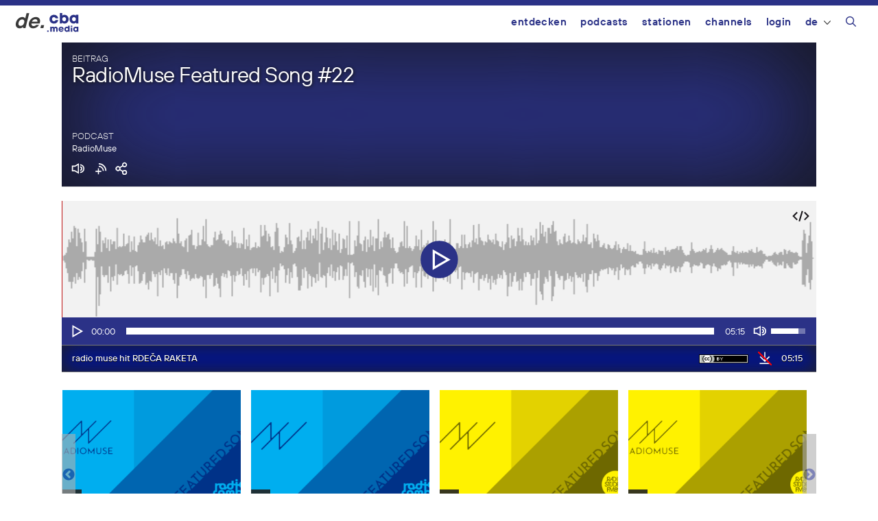

--- FILE ---
content_type: text/html; charset=UTF-8
request_url: https://de.cba.media/424568
body_size: 21956
content:
<!DOCTYPE html>
<html lang="de-DE">
<head>
	<meta charset="UTF-8">
	<link rel="profile" href="https://gmpg.org/xfn/11">
	<meta name='robots' content='max-image-preview:large' />
	<style>img:is([sizes="auto" i], [sizes^="auto," i]) { contain-intrinsic-size: 3000px 1500px }</style>
	<meta name="viewport" content="width=device-width, initial-scale=1"><link rel="alternate" type="application/rss+xml" title="cba - cultural broadcasting archive &raquo; RadioMuse Featured Song #22 Kommentar-Feed" href="https://de.cba.media/424568/feed" />
<meta property="og:site_name" content="cba - cultural broadcasting archive" /><meta name="twitter:card" content="summary" /><meta name="description" property="description" content="19.09.2019 - hosted by Radio Študent Ljubljana Natascha Gangl &amp; Rdeča Raketa (Maja Osojnik &amp; Matija Schellander) &#8211; WHERE DO THE FLIES GO AT NIGHT (7 inch single MI CORAZÓN; Mamka Records, 2019) RDEČA RAKETA (with Maja Osojnik and Matija..." /><meta property="og:title" content="RadioMuse Featured Song #22" /><meta property="og:type" content="article" /><meta property="og:url" content="https://de.cba.media/424568" /><meta property="og:description" content="19.09.2019 - hosted by Radio Študent Ljubljana Natascha Gangl &amp; Rdeča Raketa (Maja Osojnik &amp; Matija Schellander) &#8211; WHERE DO THE FLIES GO AT NIGHT (7 inch single MI CORAZÓN; Mamka Records, 2019) RDEČA RAKETA (with Maja Osojnik and Matija..." /><meta property="og:image" content="https://cba.media/wp-content/uploads/5/7/0000404975/foto-kick-off-meeting-projekt-radiomuse.jpg" /><link rel="search" type="application/opensearchdescription+xml" href="https://cba.media/wp-content/themes/cba2020/search.xml" title="cba - cultural broadcasting archive"><script type="text/javascript">
/* <![CDATA[ */
window._wpemojiSettings = {"baseUrl":"https:\/\/s.w.org\/images\/core\/emoji\/16.0.1\/72x72\/","ext":".png","svgUrl":"https:\/\/s.w.org\/images\/core\/emoji\/16.0.1\/svg\/","svgExt":".svg","source":{"concatemoji":"https:\/\/cba.media\/wp-includes\/js\/wp-emoji-release.min.js?ver=6.8.3"}};
/*! This file is auto-generated */
!function(s,n){var o,i,e;function c(e){try{var t={supportTests:e,timestamp:(new Date).valueOf()};sessionStorage.setItem(o,JSON.stringify(t))}catch(e){}}function p(e,t,n){e.clearRect(0,0,e.canvas.width,e.canvas.height),e.fillText(t,0,0);var t=new Uint32Array(e.getImageData(0,0,e.canvas.width,e.canvas.height).data),a=(e.clearRect(0,0,e.canvas.width,e.canvas.height),e.fillText(n,0,0),new Uint32Array(e.getImageData(0,0,e.canvas.width,e.canvas.height).data));return t.every(function(e,t){return e===a[t]})}function u(e,t){e.clearRect(0,0,e.canvas.width,e.canvas.height),e.fillText(t,0,0);for(var n=e.getImageData(16,16,1,1),a=0;a<n.data.length;a++)if(0!==n.data[a])return!1;return!0}function f(e,t,n,a){switch(t){case"flag":return n(e,"\ud83c\udff3\ufe0f\u200d\u26a7\ufe0f","\ud83c\udff3\ufe0f\u200b\u26a7\ufe0f")?!1:!n(e,"\ud83c\udde8\ud83c\uddf6","\ud83c\udde8\u200b\ud83c\uddf6")&&!n(e,"\ud83c\udff4\udb40\udc67\udb40\udc62\udb40\udc65\udb40\udc6e\udb40\udc67\udb40\udc7f","\ud83c\udff4\u200b\udb40\udc67\u200b\udb40\udc62\u200b\udb40\udc65\u200b\udb40\udc6e\u200b\udb40\udc67\u200b\udb40\udc7f");case"emoji":return!a(e,"\ud83e\udedf")}return!1}function g(e,t,n,a){var r="undefined"!=typeof WorkerGlobalScope&&self instanceof WorkerGlobalScope?new OffscreenCanvas(300,150):s.createElement("canvas"),o=r.getContext("2d",{willReadFrequently:!0}),i=(o.textBaseline="top",o.font="600 32px Arial",{});return e.forEach(function(e){i[e]=t(o,e,n,a)}),i}function t(e){var t=s.createElement("script");t.src=e,t.defer=!0,s.head.appendChild(t)}"undefined"!=typeof Promise&&(o="wpEmojiSettingsSupports",i=["flag","emoji"],n.supports={everything:!0,everythingExceptFlag:!0},e=new Promise(function(e){s.addEventListener("DOMContentLoaded",e,{once:!0})}),new Promise(function(t){var n=function(){try{var e=JSON.parse(sessionStorage.getItem(o));if("object"==typeof e&&"number"==typeof e.timestamp&&(new Date).valueOf()<e.timestamp+604800&&"object"==typeof e.supportTests)return e.supportTests}catch(e){}return null}();if(!n){if("undefined"!=typeof Worker&&"undefined"!=typeof OffscreenCanvas&&"undefined"!=typeof URL&&URL.createObjectURL&&"undefined"!=typeof Blob)try{var e="postMessage("+g.toString()+"("+[JSON.stringify(i),f.toString(),p.toString(),u.toString()].join(",")+"));",a=new Blob([e],{type:"text/javascript"}),r=new Worker(URL.createObjectURL(a),{name:"wpTestEmojiSupports"});return void(r.onmessage=function(e){c(n=e.data),r.terminate(),t(n)})}catch(e){}c(n=g(i,f,p,u))}t(n)}).then(function(e){for(var t in e)n.supports[t]=e[t],n.supports.everything=n.supports.everything&&n.supports[t],"flag"!==t&&(n.supports.everythingExceptFlag=n.supports.everythingExceptFlag&&n.supports[t]);n.supports.everythingExceptFlag=n.supports.everythingExceptFlag&&!n.supports.flag,n.DOMReady=!1,n.readyCallback=function(){n.DOMReady=!0}}).then(function(){return e}).then(function(){var e;n.supports.everything||(n.readyCallback(),(e=n.source||{}).concatemoji?t(e.concatemoji):e.wpemoji&&e.twemoji&&(t(e.twemoji),t(e.wpemoji)))}))}((window,document),window._wpemojiSettings);
/* ]]> */
</script>
<link rel='stylesheet' id='generate-mobile-style-css' href='https://cba.media/wp-content/themes/generatepress/assets/css/mobile.min.css?ver=3.6.0' type='text/css' media='all' />
<link rel='stylesheet' id='generate-style-grid-css' href='https://cba.media/wp-content/themes/generatepress/assets/css/unsemantic-grid.min.css?ver=3.6.0' type='text/css' media='all' />
<link rel='stylesheet' id='generate-style-css' href='https://cba.media/wp-content/themes/generatepress/assets/css/style.min.css?ver=3.6.0' type='text/css' media='all' />
<style id='generate-style-inline-css' type='text/css'>
body{background-color:#efefef;color:#3a3a3a;}a{color:#2b3287;}a:hover, a:focus, a:active{color:#000000;}body .grid-container{max-width:1100px;}.wp-block-group__inner-container{max-width:1100px;margin-left:auto;margin-right:auto;}@media (max-width: 500px) and (min-width: 769px){.inside-header{display:flex;flex-direction:column;align-items:center;}.site-logo, .site-branding{margin-bottom:1.5em;}#site-navigation{margin:0 auto;}.header-widget{margin-top:1.5em;}}.navigation-search{position:absolute;left:-99999px;pointer-events:none;visibility:hidden;z-index:20;width:100%;top:0;transition:opacity 100ms ease-in-out;opacity:0;}.navigation-search.nav-search-active{left:0;right:0;pointer-events:auto;visibility:visible;opacity:1;}.navigation-search input[type="search"]{outline:0;border:0;vertical-align:bottom;line-height:1;opacity:0.9;width:100%;z-index:20;border-radius:0;-webkit-appearance:none;height:60px;}.navigation-search input::-ms-clear{display:none;width:0;height:0;}.navigation-search input::-ms-reveal{display:none;width:0;height:0;}.navigation-search input::-webkit-search-decoration, .navigation-search input::-webkit-search-cancel-button, .navigation-search input::-webkit-search-results-button, .navigation-search input::-webkit-search-results-decoration{display:none;}.main-navigation li.search-item{z-index:21;}li.search-item.active{transition:opacity 100ms ease-in-out;}.nav-left-sidebar .main-navigation li.search-item.active,.nav-right-sidebar .main-navigation li.search-item.active{width:auto;display:inline-block;float:right;}.gen-sidebar-nav .navigation-search{top:auto;bottom:0;}:root{--contrast:#222222;--contrast-2:#575760;--contrast-3:#b2b2be;--base:#f0f0f0;--base-2:#f7f8f9;--base-3:#ffffff;--accent:#1e73be;}:root .has-contrast-color{color:var(--contrast);}:root .has-contrast-background-color{background-color:var(--contrast);}:root .has-contrast-2-color{color:var(--contrast-2);}:root .has-contrast-2-background-color{background-color:var(--contrast-2);}:root .has-contrast-3-color{color:var(--contrast-3);}:root .has-contrast-3-background-color{background-color:var(--contrast-3);}:root .has-base-color{color:var(--base);}:root .has-base-background-color{background-color:var(--base);}:root .has-base-2-color{color:var(--base-2);}:root .has-base-2-background-color{background-color:var(--base-2);}:root .has-base-3-color{color:var(--base-3);}:root .has-base-3-background-color{background-color:var(--base-3);}:root .has-accent-color{color:var(--accent);}:root .has-accent-background-color{background-color:var(--accent);}body, button, input, select, textarea{font-family:inherit;}body{line-height:1.5;}.entry-content > [class*="wp-block-"]:not(:last-child):not(.wp-block-heading){margin-bottom:1.5em;}.main-title{font-size:45px;}.main-navigation .main-nav ul ul li a{font-size:14px;}.sidebar .widget, .footer-widgets .widget{font-size:17px;}h1{font-size:40px;}h2{font-weight:300;font-size:30px;}h3{font-size:20px;}h4{font-size:inherit;}h5{font-size:inherit;}@media (max-width:768px){.main-title{font-size:30px;}h1{font-size:30px;}h2{font-size:25px;}}.top-bar{background-color:#636363;color:#ffffff;}.top-bar a{color:#ffffff;}.top-bar a:hover{color:#303030;}.site-header{background-color:#ffffff;color:#3a3a3a;}.site-header a{color:#3a3a3a;}.main-title a,.main-title a:hover{color:#222222;}.site-description{color:#757575;}.main-navigation,.main-navigation ul ul{background-color:#222222;}.main-navigation .main-nav ul li a, .main-navigation .menu-toggle, .main-navigation .menu-bar-items{color:#ffffff;}.main-navigation .main-nav ul li:not([class*="current-menu-"]):hover > a, .main-navigation .main-nav ul li:not([class*="current-menu-"]):focus > a, .main-navigation .main-nav ul li.sfHover:not([class*="current-menu-"]) > a, .main-navigation .menu-bar-item:hover > a, .main-navigation .menu-bar-item.sfHover > a{color:#ffffff;background-color:#3f3f3f;}button.menu-toggle:hover,button.menu-toggle:focus,.main-navigation .mobile-bar-items a,.main-navigation .mobile-bar-items a:hover,.main-navigation .mobile-bar-items a:focus{color:#ffffff;}.main-navigation .main-nav ul li[class*="current-menu-"] > a{color:#ffffff;background-color:#3f3f3f;}.navigation-search input[type="search"],.navigation-search input[type="search"]:active, .navigation-search input[type="search"]:focus, .main-navigation .main-nav ul li.search-item.active > a, .main-navigation .menu-bar-items .search-item.active > a{color:#ffffff;background-color:#3f3f3f;}.main-navigation ul ul{background-color:#3f3f3f;}.main-navigation .main-nav ul ul li a{color:#ffffff;}.main-navigation .main-nav ul ul li:not([class*="current-menu-"]):hover > a,.main-navigation .main-nav ul ul li:not([class*="current-menu-"]):focus > a, .main-navigation .main-nav ul ul li.sfHover:not([class*="current-menu-"]) > a{color:#ffffff;background-color:#4f4f4f;}.main-navigation .main-nav ul ul li[class*="current-menu-"] > a{color:#ffffff;background-color:#4f4f4f;}.separate-containers .inside-article, .separate-containers .comments-area, .separate-containers .page-header, .one-container .container, .separate-containers .paging-navigation, .inside-page-header{background-color:#ffffff;}.entry-meta{color:#595959;}.entry-meta a{color:#595959;}.entry-meta a:hover{color:#1e73be;}.sidebar .widget{background-color:#ffffff;}.sidebar .widget .widget-title{color:#000000;}.footer-widgets{background-color:#ffffff;}.footer-widgets .widget-title{color:#000000;}.site-info{color:#ffffff;background-color:#222222;}.site-info a{color:#ffffff;}.site-info a:hover{color:#606060;}.footer-bar .widget_nav_menu .current-menu-item a{color:#606060;}input[type="text"],input[type="email"],input[type="url"],input[type="password"],input[type="search"],input[type="tel"],input[type="number"],textarea,select{color:#666666;background-color:#fafafa;border-color:#cccccc;}input[type="text"]:focus,input[type="email"]:focus,input[type="url"]:focus,input[type="password"]:focus,input[type="search"]:focus,input[type="tel"]:focus,input[type="number"]:focus,textarea:focus,select:focus{color:#666666;background-color:#ffffff;border-color:#bfbfbf;}button,html input[type="button"],input[type="reset"],input[type="submit"],a.button,a.wp-block-button__link:not(.has-background){color:#ffffff;background-color:#666666;}button:hover,html input[type="button"]:hover,input[type="reset"]:hover,input[type="submit"]:hover,a.button:hover,button:focus,html input[type="button"]:focus,input[type="reset"]:focus,input[type="submit"]:focus,a.button:focus,a.wp-block-button__link:not(.has-background):active,a.wp-block-button__link:not(.has-background):focus,a.wp-block-button__link:not(.has-background):hover{color:#ffffff;background-color:#3f3f3f;}a.generate-back-to-top{background-color:rgba( 0,0,0,0.4 );color:#ffffff;}a.generate-back-to-top:hover,a.generate-back-to-top:focus{background-color:rgba( 0,0,0,0.6 );color:#ffffff;}:root{--gp-search-modal-bg-color:var(--base-3);--gp-search-modal-text-color:var(--contrast);--gp-search-modal-overlay-bg-color:rgba(0,0,0,0.2);}@media (max-width:768px){.main-navigation .menu-bar-item:hover > a, .main-navigation .menu-bar-item.sfHover > a{background:none;color:#ffffff;}}.inside-top-bar{padding:10px;}.inside-header{padding:40px;}.site-main .wp-block-group__inner-container{padding:40px;}.entry-content .alignwide, body:not(.no-sidebar) .entry-content .alignfull{margin-left:-40px;width:calc(100% + 80px);max-width:calc(100% + 80px);}.rtl .menu-item-has-children .dropdown-menu-toggle{padding-left:20px;}.rtl .main-navigation .main-nav ul li.menu-item-has-children > a{padding-right:20px;}.site-info{padding:20px;}@media (max-width:768px){.separate-containers .inside-article, .separate-containers .comments-area, .separate-containers .page-header, .separate-containers .paging-navigation, .one-container .site-content, .inside-page-header{padding:30px;}.site-main .wp-block-group__inner-container{padding:30px;}.site-info{padding-right:10px;padding-left:10px;}.entry-content .alignwide, body:not(.no-sidebar) .entry-content .alignfull{margin-left:-30px;width:calc(100% + 60px);max-width:calc(100% + 60px);}}.one-container .sidebar .widget{padding:0px;}@media (max-width:768px){.main-navigation .menu-toggle,.main-navigation .mobile-bar-items,.sidebar-nav-mobile:not(#sticky-placeholder){display:block;}.main-navigation ul,.gen-sidebar-nav{display:none;}[class*="nav-float-"] .site-header .inside-header > *{float:none;clear:both;}}
</style>
<link rel='stylesheet' id='cba-slick-theme-css' href='https://cba.media/wp-content/themes/cba2020/externals/slick/slick-theme.css?ver=1.8.1' type='text/css' media='screen' />
<link rel='stylesheet' id='cba-slick-css' href='https://cba.media/wp-content/themes/cba2020/externals/slick/slick.css?ver=1.8.1' type='text/css' media='screen' />
<link rel='stylesheet' id='cba-jquery-ui-modal-css' href='https://cba.media/wp-content/themes/cba2020/externals/jquery-ui/jquery.modal.min.css?ver=0.9.1' type='text/css' media='screen' />
<link rel='stylesheet' id='cba-style-css' href='https://cba.media/wp-content/themes/cba2020/style.css?ver=6.4.84' type='text/css' media='screen' />
<link rel='stylesheet' id='cba-style-de-css' href='https://cba.media/wp-content/themes/cba2020-de/style.css?ver=6.4.84' type='text/css' media='screen' />
<style id='wp-emoji-styles-inline-css' type='text/css'>

	img.wp-smiley, img.emoji {
		display: inline !important;
		border: none !important;
		box-shadow: none !important;
		height: 1em !important;
		width: 1em !important;
		margin: 0 0.07em !important;
		vertical-align: -0.1em !important;
		background: none !important;
		padding: 0 !important;
	}
</style>
<link rel='stylesheet' id='wp-block-library-css' href='https://cba.media/wp-includes/css/dist/block-library/style.min.css?ver=6.8.3' type='text/css' media='all' />
<style id='classic-theme-styles-inline-css' type='text/css'>
/*! This file is auto-generated */
.wp-block-button__link{color:#fff;background-color:#32373c;border-radius:9999px;box-shadow:none;text-decoration:none;padding:calc(.667em + 2px) calc(1.333em + 2px);font-size:1.125em}.wp-block-file__button{background:#32373c;color:#fff;text-decoration:none}
</style>
<style id='global-styles-inline-css' type='text/css'>
:root{--wp--preset--aspect-ratio--square: 1;--wp--preset--aspect-ratio--4-3: 4/3;--wp--preset--aspect-ratio--3-4: 3/4;--wp--preset--aspect-ratio--3-2: 3/2;--wp--preset--aspect-ratio--2-3: 2/3;--wp--preset--aspect-ratio--16-9: 16/9;--wp--preset--aspect-ratio--9-16: 9/16;--wp--preset--color--black: #000000;--wp--preset--color--cyan-bluish-gray: #abb8c3;--wp--preset--color--white: #ffffff;--wp--preset--color--pale-pink: #f78da7;--wp--preset--color--vivid-red: #cf2e2e;--wp--preset--color--luminous-vivid-orange: #ff6900;--wp--preset--color--luminous-vivid-amber: #fcb900;--wp--preset--color--light-green-cyan: #7bdcb5;--wp--preset--color--vivid-green-cyan: #00d084;--wp--preset--color--pale-cyan-blue: #8ed1fc;--wp--preset--color--vivid-cyan-blue: #0693e3;--wp--preset--color--vivid-purple: #9b51e0;--wp--preset--gradient--vivid-cyan-blue-to-vivid-purple: linear-gradient(135deg,rgba(6,147,227,1) 0%,rgb(155,81,224) 100%);--wp--preset--gradient--light-green-cyan-to-vivid-green-cyan: linear-gradient(135deg,rgb(122,220,180) 0%,rgb(0,208,130) 100%);--wp--preset--gradient--luminous-vivid-amber-to-luminous-vivid-orange: linear-gradient(135deg,rgba(252,185,0,1) 0%,rgba(255,105,0,1) 100%);--wp--preset--gradient--luminous-vivid-orange-to-vivid-red: linear-gradient(135deg,rgba(255,105,0,1) 0%,rgb(207,46,46) 100%);--wp--preset--gradient--very-light-gray-to-cyan-bluish-gray: linear-gradient(135deg,rgb(238,238,238) 0%,rgb(169,184,195) 100%);--wp--preset--gradient--cool-to-warm-spectrum: linear-gradient(135deg,rgb(74,234,220) 0%,rgb(151,120,209) 20%,rgb(207,42,186) 40%,rgb(238,44,130) 60%,rgb(251,105,98) 80%,rgb(254,248,76) 100%);--wp--preset--gradient--blush-light-purple: linear-gradient(135deg,rgb(255,206,236) 0%,rgb(152,150,240) 100%);--wp--preset--gradient--blush-bordeaux: linear-gradient(135deg,rgb(254,205,165) 0%,rgb(254,45,45) 50%,rgb(107,0,62) 100%);--wp--preset--gradient--luminous-dusk: linear-gradient(135deg,rgb(255,203,112) 0%,rgb(199,81,192) 50%,rgb(65,88,208) 100%);--wp--preset--gradient--pale-ocean: linear-gradient(135deg,rgb(255,245,203) 0%,rgb(182,227,212) 50%,rgb(51,167,181) 100%);--wp--preset--gradient--electric-grass: linear-gradient(135deg,rgb(202,248,128) 0%,rgb(113,206,126) 100%);--wp--preset--gradient--midnight: linear-gradient(135deg,rgb(2,3,129) 0%,rgb(40,116,252) 100%);--wp--preset--font-size--small: 13px;--wp--preset--font-size--medium: 20px;--wp--preset--font-size--large: 36px;--wp--preset--font-size--x-large: 42px;--wp--preset--spacing--20: 0.44rem;--wp--preset--spacing--30: 0.67rem;--wp--preset--spacing--40: 1rem;--wp--preset--spacing--50: 1.5rem;--wp--preset--spacing--60: 2.25rem;--wp--preset--spacing--70: 3.38rem;--wp--preset--spacing--80: 5.06rem;--wp--preset--shadow--natural: 6px 6px 9px rgba(0, 0, 0, 0.2);--wp--preset--shadow--deep: 12px 12px 50px rgba(0, 0, 0, 0.4);--wp--preset--shadow--sharp: 6px 6px 0px rgba(0, 0, 0, 0.2);--wp--preset--shadow--outlined: 6px 6px 0px -3px rgba(255, 255, 255, 1), 6px 6px rgba(0, 0, 0, 1);--wp--preset--shadow--crisp: 6px 6px 0px rgba(0, 0, 0, 1);}:where(.is-layout-flex){gap: 0.5em;}:where(.is-layout-grid){gap: 0.5em;}body .is-layout-flex{display: flex;}.is-layout-flex{flex-wrap: wrap;align-items: center;}.is-layout-flex > :is(*, div){margin: 0;}body .is-layout-grid{display: grid;}.is-layout-grid > :is(*, div){margin: 0;}:where(.wp-block-columns.is-layout-flex){gap: 2em;}:where(.wp-block-columns.is-layout-grid){gap: 2em;}:where(.wp-block-post-template.is-layout-flex){gap: 1.25em;}:where(.wp-block-post-template.is-layout-grid){gap: 1.25em;}.has-black-color{color: var(--wp--preset--color--black) !important;}.has-cyan-bluish-gray-color{color: var(--wp--preset--color--cyan-bluish-gray) !important;}.has-white-color{color: var(--wp--preset--color--white) !important;}.has-pale-pink-color{color: var(--wp--preset--color--pale-pink) !important;}.has-vivid-red-color{color: var(--wp--preset--color--vivid-red) !important;}.has-luminous-vivid-orange-color{color: var(--wp--preset--color--luminous-vivid-orange) !important;}.has-luminous-vivid-amber-color{color: var(--wp--preset--color--luminous-vivid-amber) !important;}.has-light-green-cyan-color{color: var(--wp--preset--color--light-green-cyan) !important;}.has-vivid-green-cyan-color{color: var(--wp--preset--color--vivid-green-cyan) !important;}.has-pale-cyan-blue-color{color: var(--wp--preset--color--pale-cyan-blue) !important;}.has-vivid-cyan-blue-color{color: var(--wp--preset--color--vivid-cyan-blue) !important;}.has-vivid-purple-color{color: var(--wp--preset--color--vivid-purple) !important;}.has-black-background-color{background-color: var(--wp--preset--color--black) !important;}.has-cyan-bluish-gray-background-color{background-color: var(--wp--preset--color--cyan-bluish-gray) !important;}.has-white-background-color{background-color: var(--wp--preset--color--white) !important;}.has-pale-pink-background-color{background-color: var(--wp--preset--color--pale-pink) !important;}.has-vivid-red-background-color{background-color: var(--wp--preset--color--vivid-red) !important;}.has-luminous-vivid-orange-background-color{background-color: var(--wp--preset--color--luminous-vivid-orange) !important;}.has-luminous-vivid-amber-background-color{background-color: var(--wp--preset--color--luminous-vivid-amber) !important;}.has-light-green-cyan-background-color{background-color: var(--wp--preset--color--light-green-cyan) !important;}.has-vivid-green-cyan-background-color{background-color: var(--wp--preset--color--vivid-green-cyan) !important;}.has-pale-cyan-blue-background-color{background-color: var(--wp--preset--color--pale-cyan-blue) !important;}.has-vivid-cyan-blue-background-color{background-color: var(--wp--preset--color--vivid-cyan-blue) !important;}.has-vivid-purple-background-color{background-color: var(--wp--preset--color--vivid-purple) !important;}.has-black-border-color{border-color: var(--wp--preset--color--black) !important;}.has-cyan-bluish-gray-border-color{border-color: var(--wp--preset--color--cyan-bluish-gray) !important;}.has-white-border-color{border-color: var(--wp--preset--color--white) !important;}.has-pale-pink-border-color{border-color: var(--wp--preset--color--pale-pink) !important;}.has-vivid-red-border-color{border-color: var(--wp--preset--color--vivid-red) !important;}.has-luminous-vivid-orange-border-color{border-color: var(--wp--preset--color--luminous-vivid-orange) !important;}.has-luminous-vivid-amber-border-color{border-color: var(--wp--preset--color--luminous-vivid-amber) !important;}.has-light-green-cyan-border-color{border-color: var(--wp--preset--color--light-green-cyan) !important;}.has-vivid-green-cyan-border-color{border-color: var(--wp--preset--color--vivid-green-cyan) !important;}.has-pale-cyan-blue-border-color{border-color: var(--wp--preset--color--pale-cyan-blue) !important;}.has-vivid-cyan-blue-border-color{border-color: var(--wp--preset--color--vivid-cyan-blue) !important;}.has-vivid-purple-border-color{border-color: var(--wp--preset--color--vivid-purple) !important;}.has-vivid-cyan-blue-to-vivid-purple-gradient-background{background: var(--wp--preset--gradient--vivid-cyan-blue-to-vivid-purple) !important;}.has-light-green-cyan-to-vivid-green-cyan-gradient-background{background: var(--wp--preset--gradient--light-green-cyan-to-vivid-green-cyan) !important;}.has-luminous-vivid-amber-to-luminous-vivid-orange-gradient-background{background: var(--wp--preset--gradient--luminous-vivid-amber-to-luminous-vivid-orange) !important;}.has-luminous-vivid-orange-to-vivid-red-gradient-background{background: var(--wp--preset--gradient--luminous-vivid-orange-to-vivid-red) !important;}.has-very-light-gray-to-cyan-bluish-gray-gradient-background{background: var(--wp--preset--gradient--very-light-gray-to-cyan-bluish-gray) !important;}.has-cool-to-warm-spectrum-gradient-background{background: var(--wp--preset--gradient--cool-to-warm-spectrum) !important;}.has-blush-light-purple-gradient-background{background: var(--wp--preset--gradient--blush-light-purple) !important;}.has-blush-bordeaux-gradient-background{background: var(--wp--preset--gradient--blush-bordeaux) !important;}.has-luminous-dusk-gradient-background{background: var(--wp--preset--gradient--luminous-dusk) !important;}.has-pale-ocean-gradient-background{background: var(--wp--preset--gradient--pale-ocean) !important;}.has-electric-grass-gradient-background{background: var(--wp--preset--gradient--electric-grass) !important;}.has-midnight-gradient-background{background: var(--wp--preset--gradient--midnight) !important;}.has-small-font-size{font-size: var(--wp--preset--font-size--small) !important;}.has-medium-font-size{font-size: var(--wp--preset--font-size--medium) !important;}.has-large-font-size{font-size: var(--wp--preset--font-size--large) !important;}.has-x-large-font-size{font-size: var(--wp--preset--font-size--x-large) !important;}
:where(.wp-block-post-template.is-layout-flex){gap: 1.25em;}:where(.wp-block-post-template.is-layout-grid){gap: 1.25em;}
:where(.wp-block-columns.is-layout-flex){gap: 2em;}:where(.wp-block-columns.is-layout-grid){gap: 2em;}
:root :where(.wp-block-pullquote){font-size: 1.5em;line-height: 1.6;}
</style>
<link rel='stylesheet' id='trp-frontend-css' href='https://cba.media/wp-content/plugins/transposer/css/frontend-style.css?ver=1.55' type='text/css' media='all' />
<link rel='stylesheet' id='mediaelement-css' href='https://cba.media/wp-includes/js/mediaelement/mediaelementplayer-legacy.min.css?ver=4.2.17' type='text/css' media='all' />
<link rel='stylesheet' id='wp-mediaelement-css' href='https://cba.media/wp-includes/js/mediaelement/wp-mediaelement.min.css?ver=6.8.3' type='text/css' media='all' />
<link rel='stylesheet' id='login-with-ajax-css' href='https://cba.media/wp-content/plugins/login-with-ajax/templates/login-with-ajax.min.css?ver=4.5.1' type='text/css' media='all' />
<link rel='stylesheet' id='generate-font-icons-css' href='https://cba.media/wp-content/themes/generatepress/assets/css/components/font-icons.min.css?ver=3.6.0' type='text/css' media='all' />
<script type="text/javascript" src="https://cba.media/wp-includes/js/jquery/jquery.min.js?ver=3.7.1" id="jquery-core-js"></script>
<script type="text/javascript" src="https://cba.media/wp-includes/js/jquery/jquery-migrate.min.js?ver=3.4.1" id="jquery-migrate-js"></script>
<script type="text/javascript" src="https://cba.media/wp-content/themes/cba2020/externals/slick/slick.min.js?ver=1.8.1" id="cba-slick-js"></script>
<script type="text/javascript" id="login-with-ajax-js-extra">
/* <![CDATA[ */
var LWA = {"ajaxurl":"https:\/\/cba.media\/wp-admin\/admin-ajax.php","off":""};
/* ]]> */
</script>
<script type="text/javascript" src="https://cba.media/wp-content/plugins/login-with-ajax/templates/login-with-ajax.min.js?ver=4.5.1" id="login-with-ajax-js"></script>
<script type="text/javascript" src="https://cba.media/wp-content/plugins/login-with-ajax/ajaxify/ajaxify.min.js?ver=4.5.1" id="login-with-ajax-ajaxify-js"></script>
<link rel="https://api.w.org/" href="https://cba.media/wp-json/" /><link rel="alternate" title="JSON" type="application/json" href="https://cba.media/wp-json/wp/v2/posts/424568" /><meta name="generator" content="CBA 6.4.84" />
<link rel="canonical" href="https://de.cba.media/424568" />
<link rel="alternate" title="oEmbed (JSON)" type="application/json+oembed" href="https://cba.media/wp-json/oembed/1.0/embed?url=https%3A%2F%2Fde.cba.media%2F424568" />
<link rel="alternate" title="oEmbed (XML)" type="text/xml+oembed" href="https://cba.media/wp-json/oembed/1.0/embed?url=https%3A%2F%2Fde.cba.media%2F424568&#038;format=xml" />
<script type="text/javascript">
(function(url){
	if(/(?:Chrome\/26\.0\.1410\.63 Safari\/537\.31|WordfenceTestMonBot)/.test(navigator.userAgent)){ return; }
	var addEvent = function(evt, handler) {
		if (window.addEventListener) {
			document.addEventListener(evt, handler, false);
		} else if (window.attachEvent) {
			document.attachEvent('on' + evt, handler);
		}
	};
	var removeEvent = function(evt, handler) {
		if (window.removeEventListener) {
			document.removeEventListener(evt, handler, false);
		} else if (window.detachEvent) {
			document.detachEvent('on' + evt, handler);
		}
	};
	var evts = 'contextmenu dblclick drag dragend dragenter dragleave dragover dragstart drop keydown keypress keyup mousedown mousemove mouseout mouseover mouseup mousewheel scroll'.split(' ');
	var logHuman = function() {
		if (window.wfLogHumanRan) { return; }
		window.wfLogHumanRan = true;
		var wfscr = document.createElement('script');
		wfscr.type = 'text/javascript';
		wfscr.async = true;
		wfscr.src = url + '&r=' + Math.random();
		(document.getElementsByTagName('head')[0]||document.getElementsByTagName('body')[0]).appendChild(wfscr);
		for (var i = 0; i < evts.length; i++) {
			removeEvent(evts[i], logHuman);
		}
	};
	for (var i = 0; i < evts.length; i++) {
		addEvent(evts[i], logHuman);
	}
})('//de.cba.media/?wordfence_lh=1&hid=3B898E51EDF05579862A95B28FFD5A53');
</script><script>
	var ajaxurl = 'https://de.cba.media/wp-admin/admin-ajax.php';
	var image_url = 'https://cba.media/wp-content/themes/cba2020/images/';
	var siteurl = 'https://de.cba.media/';
   </script>

   <style>
   /* Overwrite the generate-style-inline-css generated by the customizer */
   @media only screen and ( max-width: 860px ) {
		.main-navigation ul {
			display:none;
		}
		.main-navigation .menu-toggle {
			display:block;
		}
   }
   </style>

   <link rel="pingback" href="https://cba.media/xmlrpc.php">
<style type="text/css">.broken_link, a.broken_link {
	text-decoration: line-through;
}</style><link rel="icon" href="https://cba.media/wp-content/uploads/4/9/0000467994/cropped-cba-logo-quadratisch-invert2-60x60.png" sizes="32x32" />
<link rel="icon" href="https://cba.media/wp-content/uploads/4/9/0000467994/cropped-cba-logo-quadratisch-invert2-200x200.png" sizes="192x192" />
<link rel="apple-touch-icon" href="https://cba.media/wp-content/uploads/4/9/0000467994/cropped-cba-logo-quadratisch-invert2-200x200.png" />
<meta name="msapplication-TileImage" content="https://cba.media/wp-content/uploads/4/9/0000467994/cropped-cba-logo-quadratisch-invert2-450x450.png" />
</head>

<body class="wp-singular post-template-default single single-post postid-424568 single-format-standard wp-theme-generatepress no-sidebar nav-float-right one-container fluid-header active-footer-widgets-3 nav-search-enabled header-aligned-left dropdown-hover" itemtype="https://schema.org/Blog" itemscope>
	<aside id="loginwithajaxwidget-2" class="widget inner-padding widget_loginwithajaxwidget modal"><h2 class="widget-title"><span class="lwa-title">Login</span></h2><div class="lwa-wrapper lwa-bones">
	<div class="lwa lwa-minimalistic pixelbones lwa-login" style='--accent-hue:235; --accent-s:54%; --accent-l:35%; --avatar-size:60px; '>
				<form class="lwa-form" action="https://cba.media/wp-login.php?template=minimalistic" method="post">
												<div class="lwa-username input-field">
				<label for="lwa_user_login_90472">Benutzername</label>
				<input type="text" name="log" id="lwa_user_login_90472" placeholder="Benutzername" class="u-full-width">
			</div>
			<div class="lwa-password input-field">
				<label for="lwa_user_pass_90472">Passwort</label>
				<input type="password" name="pwd" id="lwa_user_pass_90472" placeholder="Passwort" class="u-full-width">
			</div>

			<div class="lwa-login_form">
											</div>

			<div class="grid-container submit">
				<div class="lwa-submit-button">
										<input type="submit" name="wp-submit" class="button-primary" value="Anmelden" tabindex="100" >
					<input type="hidden" name="lwa_profile_link" value="">
					<input type="hidden" name="login-with-ajax" value="login">
														</div>

				<div class="lwa-links">
																<input name="rememberme" type="hidden" value="forever">
																								</div>
			</div>
		</form>
							</div>
</div></aside><div id="cba-notification"></div><a class="screen-reader-text skip-link" href="#content" title="Zum Inhalt springen">Zum Inhalt springen</a>		<header class="site-header" id="masthead" aria-label="Website"  itemtype="https://schema.org/WPHeader" itemscope>
			<div class="inside-header">
				<div class="domain">de.</div><div class="site-logo">
					<a href="https://de.cba.media/" rel="home">
						<img  class="header-image is-logo-image" alt="cba &#8211; cultural broadcasting archive" src="https://cba.media/wp-content/themes/cba2020/images/cba_media_logo.svg" />
					</a>
				</div>		<nav class="main-navigation sub-menu-right" id="site-navigation" aria-label="Primär"  itemtype="https://schema.org/SiteNavigationElement" itemscope>
			<div class="inside-navigation">
				<form method="get" class="search-form navigation-search" action="https://de.cba.media/">
					<input type="search" class="search-field" value="" name="s" title="Suchen" />
				</form>		<div class="mobile-bar-items">
						<span class="search-item">
				<a aria-label="Suchleiste öffnen" href="#">
									</a>
			</span>
		</div>
						<button class="menu-toggle" aria-controls="primary-menu" aria-expanded="false">
					<span class="mobile-menu">Menü</span>				</button>
						<div id="primary-menu" class="main-nav">
			<ul class="menu sf-menu">
				<li id="menu-item-1" class="menu-item menu-item-type-custom menu-item-object-custom menu-item-1"><a href="https://de.cba.media/explore">Entdecken</a></li><li id="menu-item-2" class="menu-item menu-item-type-custom menu-item-object-custom menu-item-2"><a href="https://de.cba.media/podcasts">Podcasts</a></li><li id="menu-item-3" class="menu-item menu-item-type-custom menu-item-object-custom menu-item-3"><a href="https://de.cba.media/stations">Stationen</a></li><li id="menu-item-4" class="menu-item menu-item-type-custom menu-item-object-custom menu-item-4"><a href="https://de.cba.media/channels">Channels</a></li><li class="sign-in"><a href="https://cba.media/wp-login.php" class="login">Login</a></li><li class="language"><a href="#">DE<img src="https://cba.media/wp-content/themes/cba2020/images/chevron_down.png" class="lang-arrow" /></a><ul class="language-submenu"><li><a href="?setlanguage=cs">cs</a></li><li><a href="?setlanguage=en">en</a></li><li><a href="?setlanguage=es">es</a></li><li><a href="?setlanguage=fr">fr</a></li><li><a href="?setlanguage=hr">hr</a></li><li><a href="?setlanguage=hu">hu</a></li><li><a href="?setlanguage=it">it</a></li><li><a href="?setlanguage=nl">nl</a></li><li><a href="?setlanguage=pl">pl</a></li><li><a href="?setlanguage=ru">ru</a></li><li><a href="?setlanguage=sk">sk</a></li><li><a href="?setlanguage=tr">tr</a></li><li><a href="?setlanguage=uk">uk</a></li></ul></li><li class="search-item menu-item-align-right"><a aria-label="Suchleiste öffnen" href="#"></a></li>			</ul>
		</div>
					</div>
		</nav>
					</div>
		</header>
		
	<div id="page" class="hfeed site grid-container container grid-parent">
				<div id="content" class="site-content">
			
	<div id="primary" class="content-area grid-parent mobile-grid-100 grid-100 tablet-grid-100">
		<main id="main" class="site-main">
			
<article id="post-424568" class="post-424568 post type-post status-publish format-standard hentry category-musikallgemein tag-maja-osojnik tag-mamka-records tag-matija-schellander tag-natascha-gangl tag-radiomuse tag-radiomuse-featured-song tag-rdeca-raketa language-english editor-rosa-danner editor-ziga-pucelj-radio-student-music-board">
	<div class="inside-article">
		
		<header class="entry-header clearfix">
			<div class="entry-title-container">
					<div class="post-type-post-info">Beitrag</div>
					<h1 class="entry-title" itemprop="headline">RadioMuse Featured Song #22</h1>

					<div class="entry-header-subinfo">
						<div class="post-type-series-info">Podcast</div>
						<a href="https://de.cba.media/podcast/radiomuse">RadioMuse</a>
					</div>

					<div class="post-options-container">
						<ul class="post-options floatleft">
							<li><a href="https://de.cba.media/ondemand?series_id=404505&mode=compact" onclick="window.open(this.href,'','width=500,height=610,menubar=no,location=no,resizable=yes,scrollbars=auto,status=no,dependent=yes,toolbar=no'); return false;"><img src="https://cba.media/wp-content/themes/cba2020/images/audio.svg" title="Im Podcast-Player durchhören" class="tt" /></a></li>
							<li><a href="https://de.cba.media/podcast/radiomuse/feed" class="subscribe"><img src="https://cba.media/wp-content/themes/cba2020/images/subscribe.svg" alt="Abonnieren" title="Abonnieren" class="tt" /></a></li>
							<li class="share-link"><a href="https://de.cba.media/424568" class="share"><img src="https://cba.media/wp-content/themes/cba2020/images/share.svg" alt="Teilen" title="Teilen" class="tt" /></a></li>
						</ul>
					</div>
									</div> <!-- /.entry-title-container -->

				<div class="entry-thumbnail-container hide-on-600">
					
					<div class="edit-post-options">
											</div>

				</div>

		</header><!-- .entry-header -->

		<!-- Will appear and break on < 601px -->
		<div class="entry-thumbnail-container show-on-600 clearfix">
			
					</div>


		
		<!--
		<nav class="single-post-nav">
			<ul>
				<li></li>
			</ul>
		</nav>
		-->

		
		<div id="avfiles" style="display:block;">

						<div class="cba-avattachment">
				<div id="embed-link-window" style="display:none;">
	<!-- Placeholder for triggering preview -->
	<input type="text" size="50" name="embed-link" id="embed-link" value="https://de.cba.media/424568/embed?audio" style="display:none;" />

	<header>
		<h1>Einbetten</h1>
		<div class="subtitle">Kopiere diesen Code, um den Player in deine Website einzubinden.</div>
	</header>

	<textarea name="embed-code" id="embed-code" rows="1" cols="60"></textarea>

	<h3>Anpassen</h3>
	<div class="input"><input type="checkbox" name="waveform" id="waveform" value="&waveform=false" /> <label for="waveform">Wellenform ausblenden</label></div>
	<div class="input"><input type="checkbox" name="title" id="title" value="&title=false" /> <label for="title">Titel ausblenden</label></div>
	<!--<input type="text" name="width" id="width" value="580" size="4" /> <label for="width">Breite (Änderung nur möglich, wenn die Wellenform ausgeblendet ist)</label>-->
	<div class="input"><input type="checkbox" name="socialmedia" id="socialmedia" value="&socialmedia=true" /> <label for="socialmedia">Social Media Buttons anzeigen</label></div>
	<div class="input"><input type="checkbox" name="subscribe" id="subscribe" value="&subscribe=true" /> <label for="subscribe">Share Link anzeigen</label></div>
	<!--<div class="input"><input type="checkbox" name="series_link" id="series_link" value="&series_link=true" /> <label for="series_link">Link zum Podcast anzeigen</label></div>-->
	<div class="input"><input type="checkbox" name="description" id="description" value="&description=true" /> <label for="description">Beschreibung anzeigen</label></div>
	<!--<div class="input"><input type="checkbox" name="meta" id="meta" value="&meta=true" /> <label for="meta">Metainformationen anzeigen (Produktionsdatum, Thema, Sprachen, Tags, Redakteure)</label></div>-->
	<!--<input type="checkbox" name="mode" id="mode" value="&mode=full" /> Alle anzeigen-->

	<h3>Vorschau</h3>

	<div id="embed-preview"></div>

</div> <!-- /embed-link-window -->


	
	<div class="player">

	<div class="waveform_image clearfix" id="waveform_image">
		<div class="waveform_cursor" id="waveform_cursor"></div>
		<div id="markers" class="markers"></div>
		<img src="https://cba.media/wp-content/plugins/cba/modules/cba-cut/img/waveform_loading.gif" id="the-waveform" />
		<div class="waveform-play-button"></div>
		<div class="embed-link"><a href="#embed-link-window" class="embed-edit-link" rel="modal:open"><img src="https://cba.media/wp-content/themes/cba2020/images/embed_b.svg" alt="Einbetten" title="Einbetten" class="tt" /></a></div>
	</div> <!-- /waveform_image -->

	<audio id="cba-audioplayer" controls="controls" duration="315" postid="424567" class="ready"><source src="https://cba.media/wp-content/uploads/7/6/0000424567/22-radiomuse-fs-radiostudentljubljana_preview.opus?stream" type="audio/ogg; codecs=opus" /><source src="https://cba.media/wp-content/uploads/7/6/0000424567/22-radiomuse-fs-radiostudentljubljana.mp3?stream" type="audio/mpeg" /></audio><ul class="audio cba-playlist"><li class="current" duration="315"  postid="424567" id="424567" ><input type="hidden" class="cba-source" data-src="https://cba.media/wp-content/uploads/7/6/0000424567/22-radiomuse-fs-radiostudentljubljana_preview.opus?stream" data-type="audio/ogg; codecs=opus" /><input type="hidden" class="cba-source" data-src="https://cba.media/wp-content/uploads/7/6/0000424567/22-radiomuse-fs-radiostudentljubljana.mp3?stream" data-type="audio/mpeg" />
			<div class="filetitle">radio muse hit RDEČA RAKETA</div>
			<div class="fileinfo">
				<div class="license"><a href="//creativecommons.org/licenses/by/4.0/deed.de" target="_blank" onclick="javascript:window.open('//creativecommons.org/licenses/by/4.0/deed.de', '_blank');"><img src="https://cba.media/wp-content/themes/cba2020/images/icon_cc_by.png"  title="Namensnennung" class="license-image ttb" /></a></div>
				<div class="download" id="download-link-424567"><img src="https://cba.media/wp-content/themes/cba2020/images/no-download.svg" alt="Download" title="Diese Datei enthält urheberrechtlich geschütztes Material von Dritten und kann daher nicht heruntergeladen werden." class="ttb" /></span>
				</div>
				<div class="duration">05:15</div>
			</div>
		</li></ul></div> <!-- /player -->
<script>

jQuery(document).ready(function () {

	audioplayer = new MediaElementPlayer('cba-audioplayer', {
		success: function (mediaElement, originalNode, instance) {

			// Hide waveform-play button when clicked on play
			mediaElement.addEventListener('play', function () {
				jQuery('.waveform-play-button').fadeOut(300);
			}, false);

			// When play was triggered, when scrubbing or when clicking in waveform
			mediaElement.addEventListener('playing', function () {

				// Count first play
				if (jQuery('#cba-audioplayer_html5').hasClass('ready')) {
					jQuery.ajax({
						type: "POST",
						url: ajaxurl,
						data: { 'action': 'cba_increase_stream_count', 'post_id': cursor.post_id },
						dataType: 'json',
						success: function () {
							jQuery('#cba-audioplayer_html5').removeClass().addClass('done'); // Set to count finished for this track
						}
					});
				}

			}, false);

			// Set cursor while playing
			mediaElement.addEventListener('timeupdate', function () {
				cursor.setCursor(mediaElement.currentTime, jQuery('.cba-playlist li.current').attr('duration'));
			}, false);

			// Display waveform-play button when pausing
			mediaElement.addEventListener('pause', function () {
				jQuery('.waveform-play-button').fadeIn(300);
			}, false);

			// Jump to next file if the track's end is reached
			mediaElement.addEventListener('ended', function () {
				cbaPlayNext('audio');
			}, false);

		},
		keyActions: [],
		stretching: 'auto',
		// Height of audio player
		height: 40,
		width: '100%',
		audioHeight: 40,
		audioWidth: '100%',
		defaultAudioHeight: 40,
		// Initial volume when the player starts
		startVolume: 0.8,
		// Useful for <audio> player loops
		loop: false,
		// The order of controls you want on the control bar (and other plugins below)
		features: ['playpause','current','progress','duration','tracks','volume','fullscreen'],
		// Hide controls when playing and mouse is not over the video
		alwaysShowControls: false,
		// Force iPad's native controls
		iPadUseNativeControls: false,
		// Force iPhone's native controls
		iPhoneUseNativeControls: false,
		// Force Android's native controls
		AndroidUseNativeControls: false,
		// Forces the hour marker (##:00:00)
		alwaysShowHours: false,
		// Show framecount in timecode (##:00:00:00)
		showTimecodeFrameCount: false,
		// Turns keyboard support on and off for this instance
		enableKeyboard: true,
		// When this player starts, it will pause other players
		pauseOtherPlayers: true,
		// Display the Captions button if there is at least one transcript
		toggleCaptionsButtonWhenOnlyOne: true,
		//autoplayCaptionLanguage: 'de'
	});

	// Set first playlist item as current
	let firstItem = jQuery('.audio.cba-playlist li:first');
	firstItem.addClass('current').siblings().removeClass('current');

	// Set duration and postid
	jQuery('#cba-audioplayer_html5')
		.attr('duration', firstItem.attr('duration'))
		.attr('postid', firstItem.attr('postid'));

	// Clear and insert <source> elements
	let media_element = document.getElementById('cba-audioplayer_html5');
	while (media_element.firstChild) {
		media_element.removeChild(media_element.firstChild);
	}
	firstItem.find('.cba-source').each(function () {
		let src = jQuery(this).data('src');
		let type = jQuery(this).data('type');
		let source = document.createElement('source');
		source.src = src;
		source.type = type;
		media_element.appendChild(source);
	});

	// Load sources and initialize player + cursor
	media_element.load();

	cursor.init(audioplayer,
		jQuery('#cba-audioplayer_html5').attr('postid'),
		jQuery('#cba-audioplayer_html5').attr('duration')
	);

	
	
});
</script>				</div>
		</div> <!-- /#avfiles -->

		<section id="cba-posts-slider-817634150" class="cba-posts-slider lazy slider regular" data-sizes="50vw">
			<div class="slick-post">
				<a href="https://de.cba.media/441553">
				<div class="slick-thumb"><img data-lazy="https://cba.media/wp-content/uploads/9/1/0000441019/radiomuse-banner-rc-featured-1-1-360x240.png" data-srcset="https://cba.media/wp-content/uploads/9/1/0000441019/radiomuse-banner-rc-featured-1-1-360x240.png" data-sizes="100vw" /><div class="media-icon-overlay"><img src="https://cba.media/wp-content/themes/cba2020/images/audio.svg" alt="audio"/></div><div class="duration">07:00 Min.</div>
				</div>
				<div class="slick-text">RadioMuse Featured Song #44</div>
				</a>
			</div>
			<div class="slick-post">
				<a href="https://de.cba.media/441551">
				<div class="slick-thumb"><img data-lazy="https://cba.media/wp-content/uploads/0/2/0000441020/radiomuse-banner-rc-featured-2-1-360x240.png" data-srcset="https://cba.media/wp-content/uploads/0/2/0000441020/radiomuse-banner-rc-featured-2-1-360x240.png" data-sizes="100vw" /><div class="media-icon-overlay"><img src="https://cba.media/wp-content/themes/cba2020/images/audio.svg" alt="audio"/></div><div class="duration">07:00 Min.</div>
				</div>
				<div class="slick-text">RadioMuse Featured Song #45</div>
				</a>
			</div>
			<div class="slick-post">
				<a href="https://de.cba.media/441547">
				<div class="slick-thumb"><img data-lazy="https://cba.media/wp-content/uploads/8/2/0000441028/radiomuse-banner-rs-featured-2-360x240.png" data-srcset="https://cba.media/wp-content/uploads/8/2/0000441028/radiomuse-banner-rs-featured-2-360x240.png" data-sizes="100vw" /><div class="media-icon-overlay"><img src="https://cba.media/wp-content/themes/cba2020/images/audio.svg" alt="audio"/></div><div class="duration">03:16 Min.</div>
				</div>
				<div class="slick-text">RadioMuse Featured Song #42</div>
				</a>
			</div>
			<div class="slick-post">
				<a href="https://de.cba.media/441546">
				<div class="slick-thumb"><img data-lazy="https://cba.media/wp-content/uploads/7/2/0000441027/radiomuse-banner-rs-featured-1-360x240.png" data-srcset="https://cba.media/wp-content/uploads/7/2/0000441027/radiomuse-banner-rs-featured-1-360x240.png" data-sizes="100vw" /><div class="media-icon-overlay"><img src="https://cba.media/wp-content/themes/cba2020/images/audio.svg" alt="audio"/></div><div class="duration">03:55 Min.</div>
				</div>
				<div class="slick-text">RadioMuse Featured Song #41</div>
				</a>
			</div>
			<div class="slick-post">
				<a href="https://de.cba.media/441545">
				<div class="slick-thumb"><img data-lazy="https://cba.media/wp-content/uploads/4/2/0000441024/radiomuse-banner-ro-featured-2-2-360x240.png" data-srcset="https://cba.media/wp-content/uploads/4/2/0000441024/radiomuse-banner-ro-featured-2-2-360x240.png" data-sizes="100vw" /><div class="media-icon-overlay"><img src="https://cba.media/wp-content/themes/cba2020/images/audio.svg" alt="audio"/></div><div class="duration">02:09 Min.</div>
				</div>
				<div class="slick-text">RadioMuse Featured Song #43b</div>
				</a>
			</div>
			<div class="slick-post">
				<a href="https://de.cba.media/441544">
				<div class="slick-thumb"><img data-lazy="https://cba.media/wp-content/uploads/3/3/0000441033/radiomuse-banner-rz-featured-2-1-360x240.png" data-srcset="https://cba.media/wp-content/uploads/3/3/0000441033/radiomuse-banner-rz-featured-2-1-360x240.png" data-sizes="100vw" /><div class="media-icon-overlay"><img src="https://cba.media/wp-content/themes/cba2020/images/audio.svg" alt="audio"/></div><div class="duration">04:59 Min.</div>
				</div>
				<div class="slick-text">RadioMuse Featured Song #43a</div>
				</a>
			</div>
			<div class="slick-post">
				<a href="https://de.cba.media/441543">
				<div class="slick-thumb"><img data-lazy="https://cba.media/wp-content/uploads/1/3/0000441031/radiomuse-banner-rz-broadcast-2-360x240.png" data-srcset="https://cba.media/wp-content/uploads/1/3/0000441031/radiomuse-banner-rz-broadcast-2-360x240.png" data-sizes="100vw" /><div class="media-icon-overlay"><img src="https://cba.media/wp-content/themes/cba2020/images/audio.svg" alt="audio"/></div><div class="duration">57:12 Min.</div>
				</div>
				<div class="slick-text">RadioMuse Broadcast #22</div>
				</a>
			</div>
			<div class="slick-post">
				<a href="https://de.cba.media/441536">
				<div class="slick-thumb"><img data-lazy="https://cba.media/wp-content/uploads/8/1/0000441018/radiomuse-banner-rc-broadcast-2-1-360x240.png" data-srcset="https://cba.media/wp-content/uploads/8/1/0000441018/radiomuse-banner-rc-broadcast-2-1-360x240.png" data-sizes="100vw" /><div class="media-icon-overlay"><img src="https://cba.media/wp-content/themes/cba2020/images/audio.svg" alt="audio"/></div><div class="duration">52:54 Min.</div>
				</div>
				<div class="slick-text">RadioMuse Broadcast #24</div>
				</a>
			</div>
			<div class="slick-post">
				<a href="https://de.cba.media/441531">
				<div class="slick-thumb"><img data-lazy="https://cba.media/wp-content/uploads/6/2/0000441026/radiomuse-banner-rs-broadcast-2-360x240.png" data-srcset="https://cba.media/wp-content/uploads/6/2/0000441026/radiomuse-banner-rs-broadcast-2-360x240.png" data-sizes="100vw" /><div class="media-icon-overlay"><img src="https://cba.media/wp-content/themes/cba2020/images/audio.svg" alt="audio"/></div><div class="duration">59:55 Min.</div>
				</div>
				<div class="slick-text">RadioMuse Broadcast #21</div>
				</a>
			</div>
			<div class="slick-post">
				<a href="https://de.cba.media/441527">
				<div class="slick-thumb"><img data-lazy="https://cba.media/wp-content/uploads/2/2/0000441022/radiomuse-banner-ro-broadcast-2-360x240.png" data-srcset="https://cba.media/wp-content/uploads/2/2/0000441022/radiomuse-banner-ro-broadcast-2-360x240.png" data-sizes="100vw" /><div class="media-icon-overlay"><img src="https://cba.media/wp-content/themes/cba2020/images/audio.svg" alt="audio"/></div><div class="duration">57:57 Min.</div>
				</div>
				<div class="slick-text">RadioMuse Broadcast #23</div>
				</a>
			</div><div>
							<a href="https://de.cba.media/podcast/radiomuse">
							<div class="slick-thumb">
								<img data-lazy="404975" data-srcset="404975" data-sizes="100vw" />
								<!--<div class="media-icon-overlay more"><img src="https://cba.media/wp-content/themes/cba2020/images/series.svg" alt="Alle&lt;p class=&quot;num-posts&quot;&gt;&lt;span class=&quot;fa fa-podcast&quot;&gt;&lt;/span&gt;  Beiträge&lt;/p&gt;" /></div>-->
							</div>
							<div class="slick-text more">Alle<p class="num-posts"><span class="fa fa-podcast"></span>  Beiträge</p></div>
							</a>
						</div></section>	<script>
	var slidestoshow = 4;
	var slidestoscroll = 3;

	if( window.innerWidth < 980 ) {
		slidestoshow = 3;
	}
	if( window.innerWidth < 768 ) {
		slidestoshow = 2;
		slidestoscroll = 2;
	}
	if( window.innerWidth < 400 ) {
		slidestoshow = 1;
		slidestoscroll = 1;
	}

	jQuery("#cba-posts-slider-817634150").slick({
		dots: false,
		infinite: true,
		slidesToShow: slidestoshow,
		slidesToScroll: slidestoscroll,
		lazyLoad: 'ondemand', // ondemand progressive anticipated
	});
	</script>


	<section id="single-content-section" class="single-content-section content-section clearfix">

		<div class="entry-content-container grid-65 tablet-grid-100 mobile-grid-100">

			<div class="entry-content" itemprop="text">

				<p>hosted by Radio Študent Ljubljana</p>
<p><strong>Natascha Gangl &amp; Rdeča Raketa (Maja Osojnik &amp; Matija Schellander) &#8211; WHERE DO THE FLIES GO AT NIGHT</strong> (7 inch single MI CORAZÓN; Mamka Records, 2019)</p>
<p>RDEČA RAKETA (with Maja Osojnik and Matija Schellander) and NATASCHA GANGL present us the electroacoustic spoken word track WHERE DO THE FLIES GO AT NIGHT from the beautifully crafted boutique 7 inch vinyl record Mi Corazon on Mamka Records &#8230;</p>
<p>ARTIST:<a href="https://maja.klingt.org/"> https://maja.klingt.org/</a></p>
<p>ALBUM: <a href="https://mamka.bandcamp.com/album/mi-coraz-n">https://mamka.bandcamp.com/album/mi-coraz-n</a></p>
<p>LABEL: <a href="http://mamka.klingt.org/">http://mamka.klingt.org/</a></p>
<p>&nbsp;</p>
<p>RADIO, COUNTRY, SELECTOR:</p>
<p>Radio Študent, Slovenija, Žiga Pucelj/Radio Študent music board</p>

			</div>

			
		</div>

		<div class="entry-content-container grid-35 tablet-grid-100 mobile-grid-100">

			<div class="entry-metadata">

				
				<div id="uploader" class="meta-block">

					<div class="entry-metadata-caption">Medieninhaber</div>
					<div class="entry-metadata-value clearfix nomargin">
												<div class="floatleft">
							<span class="hide-on-mobile"><a href="https://de.cba.media/author/rdanner"><img width="85" height="85" src="https://cba.media/wp-content/uploads/7/6/0000526867/default-avatar-85x85.png" class="attachment-thumbnail size-thumbnail" alt="" decoding="async" srcset="https://cba.media/wp-content/uploads/7/6/0000526867/default-avatar-85x85.png 85w, https://cba.media/wp-content/uploads/7/6/0000526867/default-avatar-60x60.png 60w, https://cba.media/wp-content/uploads/7/6/0000526867/default-avatar.png 150w, https://cba.media/wp-content/uploads/7/6/0000526867/default-avatar-120x120.png 120w, https://cba.media/wp-content/uploads/7/6/0000526867/default-avatar-80x80.png 80w" sizes="(max-width: 85px) 100vw, 85px" /></a></span>
							<span class="hide-on-desktop hide-on-tablet"><a href="https://de.cba.media/author/rdanner"><img width="150" height="150" src="https://cba.media/wp-content/uploads/7/6/0000526867/default-avatar.png" class="attachment-cba-preview-series size-cba-preview-series" alt="" decoding="async" srcset="https://cba.media/wp-content/uploads/7/6/0000526867/default-avatar.png 150w, https://cba.media/wp-content/uploads/7/6/0000526867/default-avatar-60x60.png 60w, https://cba.media/wp-content/uploads/7/6/0000526867/default-avatar-85x85.png 85w, https://cba.media/wp-content/uploads/7/6/0000526867/default-avatar-120x120.png 120w, https://cba.media/wp-content/uploads/7/6/0000526867/default-avatar-80x80.png 80w" sizes="(max-width: 150px) 100vw, 150px" /></a></span>
						</div>
						
						<div class="">
							<h3>Rosa Danner</h3>

							
							<span id="user-email"><a><span class="fa fa-envelope"></span> Klicken für E-Mail</a></span><br />
							<!---->
							<a href="https://de.cba.media/author/rdanner"><span class="fa fa-user"></span> &nbsp;Zum Benutzerprofil</a>
						</div>

					</div>

				</div> <!-- /#uploader -->

				
					<div class="grid-100 tablet-grid-33 mobile-grid-100">
						<div class="entry-metadata-caption">Station</div>
						<div class="entry-metadata-value"><a  href="https://de.cba.media/station/orange-940">Orange 94.0</a></div>
					</div>
				
				<div class="grid-100 tablet-grid-33 mobile-grid-50">
					<div class="entry-metadata-caption">Produziert</div>
					<div class="entry-metadata-value">17. September 2019</div>
				</div>

				<div class="grid-100 tablet-grid-33 mobile-grid-50">
					<div class="entry-metadata-caption">Veröffentlicht</div>
					<div class="entry-metadata-value">19. September 2019</div>
				</div>

								<div class="grid-100 tablet-grid-33 mobile-grid-100">
					<div class="entry-metadata-caption">Ausgestrahlt</div>
					<div class="entry-metadata-value">19. September 2019, 09:21</div>
				</div>
				
								<div class="grid-100 tablet-grid-33 mobile-grid-100">
					<div class="entry-metadata-caption">Redakteur:innen</div>
					<div class="entry-metadata-value">Rosa Danner, Žiga Pucelj/Radio Študent Music Board</div>
				</div>
				
				
				
				<div class="grid-100 tablet-grid-33 mobile-grid-100">
					<div class="entry-metadata-caption">Themen</div>
					<div class="entry-metadata-value"><a href="https://de.cba.media/category/unterhaltung">Unterhaltung</a> <span class="fa fa-angle-right"></span> <a href="https://de.cba.media/category/musikallgemein">Musik</a></div>
				</div>

								<div class="grid-100 tablet-grid-33 mobile-grid-100">
					<div class="entry-metadata-caption">Tags</div>
					<div class="entry-metadata-value"><a href="https://de.cba.media/tag/maja-osojnik" rel="tag">maja osojnik</a>, <a href="https://de.cba.media/tag/mamka-records" rel="tag">Mamka Records</a>, <a href="https://de.cba.media/tag/matija-schellander" rel="tag">Matija Schellander</a>, <a href="https://de.cba.media/tag/natascha-gangl" rel="tag">Natascha Gangl</a>, <a href="https://de.cba.media/tag/radiomuse" rel="tag">RadioMuse</a>, <a href="https://de.cba.media/tag/radiomuse-featured-song" rel="tag">RadioMuse Featured Song</a>, <a href="https://de.cba.media/tag/rdeca-raketa" rel="tag">rdeca raketa</a></div>
				</div>
				
				<div class="grid-100 tablet-grid-33 mobile-grid-100">
					<div class="entry-metadata-caption">Sprachen</div>
					<div class="entry-metadata-value"><a href="https://de.cba.media/language/english" rel="tag">Englisch</a></div>
				</div>

				<div class="grid-100 tablet-grid-33 mobile-grid-100 toggle-originators">
					<div class="entry-metadata-caption"><a class="button-link" onclick="javascript:jQuery('#originator-container').toggle('fast');">Fremdmaterial anzeigen</a></div>
					<div class="entry-metadata-value"><div id="originator-container"></div></div>
				</div>

				<div class="grid-100 tablet-grid-33 mobile-grid-100">
					<div class="entry-metadata-caption"><a href="#report-window" class="report-link" rel="modal:open"><span class="dashicons dashicons-flag" style="color:#787878;"></span> Beitrag melden</a></div>
				</div>

			</div> <!-- /.entry-metadata -->

			<script language="javascript">
			var useremailclicked = false;
			jQuery('#user-email').click( function() {
				if( useremailclicked ) // Prevent loading twice
					return;

				jQuery.post(ajaxurl, { 'action': 'cba_get_user_email', 'user_id': 344, 'nonce' : 'd6f1e6aed2' })
					.success(function( email ) {
						jQuery('#user-email').text(email);
						useremailclicked = true;
			   });
			});
			</script>


			
		</div><!-- .entry-content-container -->

	</section>

			</div><!-- .inside-article -->
</article><!-- #post-## -->


<div id="report-window" style="display:none;">
	<header>
		<h1>Beitrag melden</h1>
		<div class="subtitle">Bitte gib einen Grund an, warum du diesen Beitrag melden möchtest.</div>
	</header>

	<form action="https://de.cba.media/424568" method="post" id="report-form">
		<div class="form-fields">
			<textarea name="report-message" id="report-message" rows="6" cols="60" required></textarea><br /><br />
			Mein Name: <input type="text" name="report-name" id="report-name" size="60" required /><p>
			Meine E-Mail Adresse: <input type="email" name="report-email" id="report-email" size="60" required /><p>
			<input type="submit" value="Absenden">
			<input type="hidden" name="post_id" value="424568" />
		</div>
	</form>

	<div id="report-nonce"></div>

</div> <!-- /report-window -->

<script>
// Inject by JS to prevent remote form submit
jQuery("#report-nonce").append('<input type="hidden" id="wp_nonce" name="wp_nonce" value="74f376eaef" /><input type="hidden" name="_wp_http_referer" value="/424568" />');

// Subscribe to newsletter
jQuery(document).on( 'submit', '#report-form', function(e) {
   e.preventDefault();

	jQuery('#report-form .form-fields').hide();
   jQuery('#report-form').append('<img src="' + image_url + '/loading.gif" class="report-post-loading" />');

   jQuery.ajax({
      type: 'POST',
      url: ajaxurl,
      data: {
         'action': 'cba_ajax_report_post',
         'report-message': jQuery('#report-message').val(),
         'report-name' : jQuery('#report-name').val(),
         'report-email' : jQuery('#report-email').val(),
         'report-post-id': '424568',
         'wp_nonce': jQuery('#wp_nonce').val()
      },
      dataType: 'json',
      success: function(result) {
		   jQuery('#report-form').html( '<br /><br /><br><br><h3>' + result + '</h3>' ).show();
      }
   });

});

if( jQuery.isFunction( jQuery.fn.validate ) )
   jQuery("#report-form").validate();
</script>
					<div class="comments-area content-section">
						<div id="comments">

		<div id="respond" class="comment-respond">
		<h3 id="reply-title" class="comment-reply-title">Schreibe einen Kommentar <small><a rel="nofollow" id="cancel-comment-reply-link" href="/424568#respond" style="display:none;">Antwort abbrechen</a></small></h3><form action="https://cba.media/wp-comments-post.php" method="post" id="commentform" class="comment-form"><p class="comment-form-comment"><label for="comment" class="screen-reader-text">Kommentar</label><textarea id="comment" name="comment" cols="45" rows="8" required></textarea></p><label for="author" class="screen-reader-text">Name</label><input placeholder="Name *" id="author" name="author" type="text" value="" size="30" required />
<label for="email" class="screen-reader-text">E-Mail</label><input placeholder="E-Mail *" id="email" name="email" type="email" value="" size="30" required />
<label for="url" class="screen-reader-text">Website</label><input placeholder="Website" id="url" name="url" type="url" value="" size="30" />
<p class="comment-form-cookies-consent"><input id="wp-comment-cookies-consent" name="wp-comment-cookies-consent" type="checkbox" value="yes" /> <label for="wp-comment-cookies-consent">Meinen Namen, meine E-Mail-Adresse und meine Website in diesem Browser für die nächste Kommentierung speichern.</label></p>
<p class="form-submit"><input name="submit" type="submit" id="submit" class="submit" value="Kommentar abschicken" /> <input type='hidden' name='comment_post_ID' value='424568' id='comment_post_ID' />
<input type='hidden' name='comment_parent' id='comment_parent' value='0' />
</p><p style="display: none;"><input type="hidden" id="akismet_comment_nonce" name="akismet_comment_nonce" value="946fee73c2" /></p><p style="display: none !important;" class="akismet-fields-container" data-prefix="ak_"><label>&#916;<textarea name="ak_hp_textarea" cols="45" rows="8" maxlength="100"></textarea></label><input type="hidden" id="ak_js_1" name="ak_js" value="137"/><script>document.getElementById( "ak_js_1" ).setAttribute( "value", ( new Date() ).getTime() );</script></p></form>	</div><!-- #respond -->
	
</div><!-- #comments -->					</div>

							</main><!-- #main -->
	</div><!-- #primary -->

	
	</div><!-- #content -->
</div><!-- #page -->


<div class="site-footer">

	<div class="one-container">

	<div class="grid-container container footer-content-container">

		<div class="grid-25 tablet-grid-100 mobile-grid-100 footer-info site-info">
			<!--cba ist gemeinnützig, frei zugänglich, werbefrei und datenschutzfreundlich.-->
			<img src="https://cba.media/wp-content/themes/cba2020/images/cba_logo_g.svg" class="footer-logo" /><br />cultural broadcasting archive<br/>&copy; 2000 - 2026		</div>

		<div class="grid-25 tablet-grid-33 mobile-grid-100 footer-links">
							<a href="https://de.cba.media/info"><span class="fa fa-chevron-right"></span> Über uns</a>
										<a href="https://de.cba.media/verein"><span class="fa fa-chevron-right"></span> Verein cba</a>
										<a href="https://de.cba.media/unsere-geschichte"><span class="fa fa-chevron-right"></span> Unsere Geschichte</a>
						<a href="https://de.cba.media/help"><span class="fa fa-chevron-right"></span> Hilfe für Uploader</a>
			<a href="https://de.cba.media/faq"><span class="fa fa-chevron-right"></span> Antworten auf oft gestellte Fragen</a>
		</div>

		<div class="grid-25 tablet-grid-33 mobile-grid-100 footer-links">
			<a href="https://de.cba.media/wp-admin" class="login"><span class="fa fa-chevron-right"></span> Login</a>
			<a href="https://de.cba.media/imprint"><span class="fa fa-chevron-right"></span> Impressum</a>
			<a href="https://de.cba.media/privacy"><span class="fa fa-chevron-right"></span> Datenschutz</a>
			<a href="https://de.cba.media/tou"><span class="fa fa-chevron-right"></span> AGB</a>
		</div>

		<div class="grid-25 tablet-grid-33 mobile-grid-100 footer-links">
			<a href="https://www.facebook.com/CBA-Cultural-Broadcasting-Archive-122489527771497/" target="_blank"><span class="fa fa-facebook"></span> &nbsp;Facebook</a>
			<a href="https://www.instagram.com/cultural_broadcasting_archive/" target="_blank"><span class="fa fa-instagram"></span> &nbsp;Instagram</a>
			<a href="https://at.linkedin.com/company/cbamedia" target="_blank"><span class="fa fa-linkedin"></span> &nbsp;LinkedIn</a>
		</div>

	</div>

			<footer class="site-info" aria-label="Website"  itemtype="https://schema.org/WPFooter" itemscope>
			<div class="inside-site-info grid-container grid-parent">
								<div class="copyright-bar">
									</div>
			</div>
		</footer>
		</div><!-- .site-footer -->

<script type="speculationrules">
{"prefetch":[{"source":"document","where":{"and":[{"href_matches":"\/*"},{"not":{"href_matches":["\/wp-*.php","\/wp-admin\/*","\/wp-content\/uploads\/*","\/wp-content\/*","\/wp-content\/plugins\/*","\/wp-content\/themes\/cba2020-de\/*","\/wp-content\/themes\/generatepress\/*","\/*\\?(.+)"]}},{"not":{"selector_matches":"a[rel~=\"nofollow\"]"}},{"not":{"selector_matches":".no-prefetch, .no-prefetch a"}}]},"eagerness":"conservative"}]}
</script>
<script>
var cbatrsl = {};
cbatrsl['searchformedia'] = 'Suche nach Medien ...';
cbatrsl['searchfor'] = 'Suche nach ...';
cbatrsl['share'] = 'Teilen';
cbatrsl['subscribetopodcast'] = 'Podcast abonnieren';
cbatrsl['copyurl'] = 'URL kopieren';
cbatrsl['unlockfile'] = 'Datei freischalten';
cbatrsl['password'] = 'Passwort';
cbatrsl['redmarkers'] =  'Die rot schraffierten Abschnitte können aus urheberrechtlichen Gründen leider nicht veröffentlicht werden.';
cbatrsl['cutfile'] = 'Datei schneiden';
cbatrsl['youarelisteninglive'] = 'Du hörst gerade live';
cbatrsl['listenlive'] = 'Live hören';
</script>

<!-- Matomo -->
<script>
  var _paq = window._paq = window._paq || [];
  /* tracker methods like "setCustomDimension" should be called before "trackPageView" */
  _paq.push(['trackPageView']);
  _paq.push(['enableLinkTracking']);
  (function() {
    var u="https://webstats.servus.at/";
    _paq.push(['setTrackerUrl', u+'js/index.php']);
    _paq.push(['setSiteId', '3']);
    var d=document, g=d.createElement('script'), s=d.getElementsByTagName('script')[0];
    g.async=true; g.src=u+'js/index.php'; s.parentNode.insertBefore(g,s);
  })();
</script>
<!-- End Matomo Code -->
<script type="text/javascript" id="generate-a11y">
/* <![CDATA[ */
!function(){"use strict";if("querySelector"in document&&"addEventListener"in window){var e=document.body;e.addEventListener("pointerdown",(function(){e.classList.add("using-mouse")}),{passive:!0}),e.addEventListener("keydown",(function(){e.classList.remove("using-mouse")}),{passive:!0})}}();
/* ]]> */
</script>
<script type="text/javascript" id="generate-smooth-scroll-js-extra">
/* <![CDATA[ */
var gpSmoothScroll = {"elements":[".smooth-scroll","li.smooth-scroll a"],"duration":"800","offset":""};
/* ]]> */
</script>
<script type="text/javascript" src="https://cba.media/wp-content/plugins/gp-premium/general/js/smooth-scroll.min.js?ver=2.5.5" id="generate-smooth-scroll-js"></script>
<script type="text/javascript" src="https://cba.media/wp-content/themes/cba2020/externals/jquery-ui/jquery.modal.min.js?ver=0.9.1" id="cba-jquery-ui-modal-js"></script>
<script type="text/javascript" src="https://cba.media/wp-includes/js/jquery/ui/core.min.js?ver=1.13.3" id="jquery-ui-core-js"></script>
<script type="text/javascript" src="https://cba.media/wp-includes/js/jquery/ui/mouse.min.js?ver=1.13.3" id="jquery-ui-mouse-js"></script>
<script type="text/javascript" src="https://cba.media/wp-includes/js/jquery/ui/menu.min.js?ver=1.13.3" id="jquery-ui-menu-js"></script>
<script type="text/javascript" src="https://cba.media/wp-includes/js/dist/dom-ready.min.js?ver=f77871ff7694fffea381" id="wp-dom-ready-js"></script>
<script type="text/javascript" src="https://cba.media/wp-includes/js/dist/hooks.min.js?ver=4d63a3d491d11ffd8ac6" id="wp-hooks-js"></script>
<script type="text/javascript" src="https://cba.media/wp-includes/js/dist/i18n.min.js?ver=5e580eb46a90c2b997e6" id="wp-i18n-js"></script>
<script type="text/javascript" id="wp-i18n-js-after">
/* <![CDATA[ */
wp.i18n.setLocaleData( { 'text direction\u0004ltr': [ 'ltr' ] } );
/* ]]> */
</script>
<script type="text/javascript" id="wp-a11y-js-translations">
/* <![CDATA[ */
( function( domain, translations ) {
	var localeData = translations.locale_data[ domain ] || translations.locale_data.messages;
	localeData[""].domain = domain;
	wp.i18n.setLocaleData( localeData, domain );
} )( "default", {"translation-revision-date":"2025-10-08 01:54:44+0000","generator":"GlotPress\/4.0.1","domain":"messages","locale_data":{"messages":{"":{"domain":"messages","plural-forms":"nplurals=2; plural=n != 1;","lang":"de"},"Notifications":["Benachrichtigungen"]}},"comment":{"reference":"wp-includes\/js\/dist\/a11y.js"}} );
/* ]]> */
</script>
<script type="text/javascript" src="https://cba.media/wp-includes/js/dist/a11y.min.js?ver=3156534cc54473497e14" id="wp-a11y-js"></script>
<script type="text/javascript" src="https://cba.media/wp-includes/js/jquery/ui/autocomplete.min.js?ver=1.13.3" id="jquery-ui-autocomplete-js"></script>
<script type="text/javascript" src="https://cba.media/wp-includes/js/jquery/ui/effect.min.js?ver=1.13.3" id="jquery-effects-core-js"></script>
<script type="text/javascript" src="https://cba.media/wp-includes/js/jquery/ui/effect-slide.min.js?ver=1.13.3" id="jquery-effects-slide-js"></script>
<script type="text/javascript" src="https://cba.media/wp-content/themes/cba2020/js/javascript.js?ver=6.4.84" id="cba-javascript-js"></script>
<script type="text/javascript" src="https://cba.media/wp-includes/js/comment-reply.min.js?ver=6.8.3" id="comment-reply-js" async="async" data-wp-strategy="async"></script>
<script type="text/javascript" id="mediaelement-core-js-before">
/* <![CDATA[ */
var mejsL10n = {"language":"de","strings":{"mejs.download-file":"Datei herunterladen","mejs.install-flash":"Du verwendest einen Browser, der nicht den Flash-Player aktiviert oder installiert hat. Bitte aktiviere dein Flash-Player-Plugin oder lade die neueste Version von https:\/\/get.adobe.com\/flashplayer\/ herunter","mejs.fullscreen":"Vollbild","mejs.play":"Wiedergeben","mejs.pause":"Pausieren","mejs.time-slider":"Zeit-Schieberegler","mejs.time-help-text":"Benutze die Pfeiltasten Links\/Rechts, um 1\u00a0Sekunde vor- oder zur\u00fcckzuspringen. Mit den Pfeiltasten Hoch\/Runter kannst du um 10\u00a0Sekunden vor- oder zur\u00fcckspringen.","mejs.live-broadcast":"Live-\u00dcbertragung","mejs.volume-help-text":"Pfeiltasten Hoch\/Runter benutzen, um die Lautst\u00e4rke zu regeln.","mejs.unmute":"Lautschalten","mejs.mute":"Stummschalten","mejs.volume-slider":"Lautst\u00e4rkeregler","mejs.video-player":"Video-Player","mejs.audio-player":"Audio-Player","mejs.captions-subtitles":"Untertitel","mejs.captions-chapters":"Kapitel","mejs.none":"Keine","mejs.afrikaans":"Afrikaans","mejs.albanian":"Albanisch","mejs.arabic":"Arabisch","mejs.belarusian":"Wei\u00dfrussisch","mejs.bulgarian":"Bulgarisch","mejs.catalan":"Katalanisch","mejs.chinese":"Chinesisch","mejs.chinese-simplified":"Chinesisch (vereinfacht)","mejs.chinese-traditional":"Chinesisch (traditionell)","mejs.croatian":"Kroatisch","mejs.czech":"Tschechisch","mejs.danish":"D\u00e4nisch","mejs.dutch":"Niederl\u00e4ndisch","mejs.english":"Englisch","mejs.estonian":"Estnisch","mejs.filipino":"Filipino","mejs.finnish":"Finnisch","mejs.french":"Franz\u00f6sisch","mejs.galician":"Galicisch","mejs.german":"Deutsch","mejs.greek":"Griechisch","mejs.haitian-creole":"Haitianisch-Kreolisch","mejs.hebrew":"Hebr\u00e4isch","mejs.hindi":"Hindi","mejs.hungarian":"Ungarisch","mejs.icelandic":"Isl\u00e4ndisch","mejs.indonesian":"Indonesisch","mejs.irish":"Irisch","mejs.italian":"Italienisch","mejs.japanese":"Japanisch","mejs.korean":"Koreanisch","mejs.latvian":"Lettisch","mejs.lithuanian":"Litauisch","mejs.macedonian":"Mazedonisch","mejs.malay":"Malaiisch","mejs.maltese":"Maltesisch","mejs.norwegian":"Norwegisch","mejs.persian":"Persisch","mejs.polish":"Polnisch","mejs.portuguese":"Portugiesisch","mejs.romanian":"Rum\u00e4nisch","mejs.russian":"Russisch","mejs.serbian":"Serbisch","mejs.slovak":"Slowakisch","mejs.slovenian":"Slowenisch","mejs.spanish":"Spanisch","mejs.swahili":"Suaheli","mejs.swedish":"Schwedisch","mejs.tagalog":"Tagalog","mejs.thai":"Thai","mejs.turkish":"T\u00fcrkisch","mejs.ukrainian":"Ukrainisch","mejs.vietnamese":"Vietnamesisch","mejs.welsh":"Walisisch","mejs.yiddish":"Jiddisch"}};
/* ]]> */
</script>
<script type="text/javascript" src="https://cba.media/wp-includes/js/mediaelement/mediaelement-and-player.min.js?ver=4.2.17" id="mediaelement-core-js"></script>
<script type="text/javascript" src="https://cba.media/wp-includes/js/mediaelement/mediaelement-migrate.min.js?ver=6.8.3" id="mediaelement-migrate-js"></script>
<script type="text/javascript" id="mediaelement-js-extra">
/* <![CDATA[ */
var _wpmejsSettings = {"pluginPath":"\/wp-includes\/js\/mediaelement\/","classPrefix":"mejs-","stretching":"responsive","audioShortcodeLibrary":"mediaelement","videoShortcodeLibrary":"mediaelement"};
/* ]]> */
</script>
<script type="text/javascript" src="https://cba.media/wp-includes/js/mediaelement/wp-mediaelement.min.js?ver=6.8.3" id="wp-mediaelement-js"></script>
<!--[if lte IE 11]>
<script type="text/javascript" src="https://cba.media/wp-content/themes/generatepress/assets/js/classList.min.js?ver=3.6.0" id="generate-classlist-js"></script>
<![endif]-->
<script type="text/javascript" id="generate-menu-js-before">
/* <![CDATA[ */
var generatepressMenu = {"toggleOpenedSubMenus":true,"openSubMenuLabel":"Untermen\u00fc \u00f6ffnen","closeSubMenuLabel":"Untermen\u00fc schlie\u00dfen"};
/* ]]> */
</script>
<script type="text/javascript" src="https://cba.media/wp-content/themes/generatepress/assets/js/menu.min.js?ver=3.6.0" id="generate-menu-js"></script>
<script type="text/javascript" id="generate-navigation-search-js-before">
/* <![CDATA[ */
var generatepressNavSearch = {"open":"Suchleiste \u00f6ffnen","close":"Suchleiste schlie\u00dfen"};
/* ]]> */
</script>
<script type="text/javascript" src="https://cba.media/wp-content/themes/generatepress/assets/js/navigation-search.min.js?ver=3.6.0" id="generate-navigation-search-js"></script>
<script defer type="text/javascript" src="https://cba.media/wp-content/plugins/akismet/_inc/akismet-frontend.js?ver=1712919005" id="akismet-frontend-js"></script>

</body>
</html>

--- FILE ---
content_type: text/html; charset=UTF-8
request_url: https://de.cba.media/wp-admin/admin-ajax.php
body_size: 930
content:
{"post_id":424568,"post_permalink":"https:\/\/cba.media\/424568","series":{"ID":404505,"post_title":"RadioMuse","permalink":"https:\/\/cba.media\/podcast\/radiomuse"},"post_parent_title":"RadioMuse Featured Song #22","post_parent_content":"hosted by Radio \u0160tudent Ljubljana\r\n\r\nNatascha Gangl &amp; Rde\u010da Raketa (Maja Osojnik &amp; Matija Schellander) - WHERE DO THE FLIES GO AT NIGHT (7 inch single MI CORAZ\u00d3N; Mamka Records, 2019)\r\n\r\nRDE\u010cA RAKETA (with Maja Osojnik and Matija Schellander) and NATASCHA GANGL present us the electroacoustic spoken word track WHERE DO THE FLIES GO AT NIGHT from the beautifully crafted boutique 7 inch vinyl record Mi Corazon on Mamka Records ...\r\n\r\nARTIST: https:\/\/maja.klingt.org\/\r\n\r\nALBUM: https:\/\/mamka.bandcamp.com\/album\/mi-coraz-n\r\n\r\nLABEL: http:\/\/mamka.klingt.org\/\r\n\r\n&nbsp;\r\n\r\nRADIO, COUNTRY, SELECTOR:\r\n\r\nRadio \u0160tudent, Slovenija, \u017diga Pucelj\/Radio \u0160tudent music board","attachment_url":"","attachment_link":"<img class=\"ttb\" src=\"https:\/\/cba.media\/wp-content\/themes\/cba2020\/images\/no-download.svg\" alt=\"Diese Datei enth\u00e4lt urheberrechtlich gesch\u00fctztes Material von Dritten und kann daher nicht heruntergeladen werden.\" title=\"Diese Datei enth\u00e4lt urheberrechtlich gesch\u00fctztes Material von Dritten und kann daher nicht heruntergeladen werden.\" \/>","fileformat":["mp3"],"originators":"<div class=\"cba-originator\">  <span class=\"cba-originator-title\">WHERE DO THE FLIES GO AT NIGHT<\/span>  <span class=\"cba-originator-license\" title=\"Alle Rechte vorbehalten\">&copy;<\/span>  <span class=\"cba-originator-author\">Natascha Gangl & Rde\u010da Raketa (Maja Osojnik & Matija Schellander)<\/span>  <span class=\"cba-originator-publisher\">(Mamka Records)<\/span><\/div>","markers":[],"license_image":"<a href=\"\/\/creativecommons.org\/licenses\/by\/4.0\/deed.de\" target=\"_blank\" onclick=\"javascript:window.open('\/\/creativecommons.org\/licenses\/by\/4.0\/deed.de', '_blank');\"><img src=\"https:\/\/cba.media\/wp-content\/themes\/cba2020\/images\/icon_cc_by.png\"  title=\"Namensnennung\" class=\"license-image ttb\" \/><\/a>","license":"by","version":"4.0","conditions":"Namensnennung","license_link":"https:\/\/creativecommons.org\/licenses\/by\/4.0\/deed.de"}

--- FILE ---
content_type: text/css
request_url: https://cba.media/wp-content/themes/cba2020/style.css?ver=6.4.84
body_size: 25242
content:
/*
 Theme Name:   CBA 2020
 Theme URI:    https://cba.media
 Description:  GeneratePress Child theme
 Author:       Ingo Leindecker, Thomas Diesenreiter
 Author URI:   https://cba.media
 Template:     generatepress
 Version:      1.0
*/

/* FONTS */
@font-face {font-family: 'TTHoves-Bold';src: url('webfonts/3A5CB6_2_0.eot');src: url('webfonts/3A5CB6_2_0.eot?#iefix') format('embedded-opentype'),url('webfonts/3A5CB6_2_0.woff2') format('woff2'),url('webfonts/3A5CB6_2_0.woff') format('woff'),url('webfonts/3A5CB6_2_0.ttf') format('truetype');}
@font-face {font-family: 'TTHoves-DemiBold';src: url('webfonts/3A5CB6_6_0.eot');src: url('webfonts/3A5CB6_6_0.eot?#iefix') format('embedded-opentype'),url('webfonts/3A5CB6_6_0.woff2') format('woff2'),url('webfonts/3A5CB6_6_0.woff') format('woff'),url('webfonts/3A5CB6_6_0.ttf') format('truetype');}
@font-face {font-family: 'TTHoves-Regular';src: url('webfonts/3A5CB6_8_0.eot');src: url('webfonts/3A5CB6_8_0.eot?#iefix') format('embedded-opentype'),url('webfonts/3A5CB6_8_0.woff2') format('woff2'),url('webfonts/3A5CB6_8_0.woff') format('woff'),url('webfonts/3A5CB6_8_0.ttf') format('truetype');}
@font-face {font-family: 'TTHoves-ExtraLight';src: url('webfonts/3A5CB6_9_0.eot');src: url('webfonts/3A5CB6_9_0.eot?#iefix') format('embedded-opentype'),url('webfonts/3A5CB6_9_0.woff2') format('woff2'),url('webfonts/3A5CB6_9_0.woff') format('woff'),url('webfonts/3A5CB6_9_0.ttf') format('truetype');}
@font-face {font-family: 'TTHoves-Light';src: url('webfonts/3A5CB6_A_0.eot');src: url('webfonts/3A5CB6_A_0.eot?#iefix') format('embedded-opentype'),url('webfonts/3A5CB6_A_0.woff2') format('woff2'),url('webfonts/3A5CB6_A_0.woff') format('woff'),url('webfonts/3A5CB6_A_0.ttf') format('truetype');}
@font-face {font-family: 'TTHoves-Thin';src: url('webfonts/3A5CB6_C_0.eot');src: url('webfonts/3A5CB6_C_0.eot?#iefix') format('embedded-opentype'),url('webfonts/3A5CB6_C_0.woff2') format('woff2'),url('webfonts/3A5CB6_C_0.woff') format('woff'),url('webfonts/3A5CB6_C_0.ttf') format('truetype');}
@font-face {font-family: 'TTHoves-Italic';src: url('webfonts/3A5CB6_11_0.eot');src: url('webfonts/3A5CB6_11_0.eot?#iefix') format('embedded-opentype'),url('webfonts/3A5CB6_11_0.woff2') format('woff2'),url('webfonts/3A5CB6_11_0.woff') format('woff'),url('webfonts/3A5CB6_11_0.ttf') format('truetype');}
@font-face {font-family: 'TTHoves-LightItalic';src: url('webfonts/3A5CB6_12_0.eot');src: url('webfonts/3A5CB6_12_0.eot?#iefix') format('embedded-opentype'),url('webfonts/3A5CB6_12_0.woff2') format('woff2'),url('webfonts/3A5CB6_12_0.woff') format('woff'),url('webfonts/3A5CB6_12_0.ttf') format('truetype');}
@font-face {font-family: 'TTHoves-Medium';src: url('webfonts/3A5CB6_13_0.eot');src: url('webfonts/3A5CB6_13_0.eot?#iefix') format('embedded-opentype'),url('webfonts/3A5CB6_13_0.woff2') format('woff2'),url('webfonts/3A5CB6_13_0.woff') format('woff'),url('webfonts/3A5CB6_13_0.ttf') format('truetype');}

/* LAYOUT */

body {
   font-size:13px;
   background:#fff;
   font-family:'TTHoves-Regular' !important;
   overflow-y:scroll;
}

.container.grid-container {
/*   max-width: 980px; *//*1220px;*/
}

.one-container .site-content {
   padding: 0px;
}

.one-container .container {
   width:calc(100% - 20px);
   margin:0 10px;
}

@media only screen and (max-width: 1023px) {
   .one-container .container {
      width:auto;
      margin:0;
   }
}


::selection {
   background:#2b3287;
   color:#fff;
}
::-moz-selection {
   background:#2b3287;
   color:#fff;
}


a,
a:focus,
a:active,
a:hover,
a:visited {
   color:#2b3287;
}

.floatleft {
   float:left;
}

.floatright {
   float:right;
}

.bold {
   font-weight:bold;
}

.aligncenter {
   text-align:center;
}

blockquote {
   margin:0 0 1em 0;
   font-family:'TTHoves-Thin';
   font-size:1.1em;
   border:1px solid #ccc;
   padding:15px;
   background:#f6f6f6;
}

h4 {
   margin:15px 0;
   font-size:1.3em;
   font-family:'TTHoves-Thin';
}

.nomargin {
   margin:0 !important;
}

.nopadding {
   padding:0 !important;
}

.notoppadding {
   padding-top:0 !important;
}

.nobottompadding {
   padding-bottom:0 !important;
}

.notopmargin {
   margin-top:0 !important;
}


/*******************************************************************************
 *
 * HEADER
 *
 */

#masthead {
   height: 50px;
   padding:0 20px;
   position:relative;
}


#masthead, #sticky-navigation {
   border-top: 8px #2b3287 solid;
   border-bottom: 4px solid #fff;
}

.page-header {
   margin:0 0 10px 0;
}

.inside-header {
   padding: 0px;
   display: inline;
   line-height:50px;
   vertical-align:middle;
}

.site-logo {
}

.site-logo img {
   width:auto;
   height:34px;
   margin-right:20px;
   margin-left:-4px;
}


.inside-header .domain {
   display:inline;
   vertical-align:top;
   margin-right:5px !important;
   font-family:'TTHoves-DemiBold';
   font-size:2.4em;
   font-style:italic;
   line-height:1.61em;
}

h1.page-title,
h1.entry-title {
   margin-bottom:15px !important;
   font-family:'TTHoves-Thin';
   font-size:2em;
   letter-spacing:-.015em;
}
   @media only screen and (max-width: 600px) {
      h1.page-title {
         /*padding:0 15px;*/
      }
   }





/*******************************************************************************
 *
 * BUTTONS
 *
 */

.wp-core-ui .button,
.wp-core-ui .button-primary,
.wp-core-ui .button-secondary {
   box-shadow:none;
}

.wp-core-ui .button-secondary:hover,
.wp-core-ui .button.hover,
.wp-core-ui .button:hover {
   color: #2b3287;
   border-color: #2b3287;
}

.wp-core-ui .button-primary {
   background:#2b3287;
   border-color:#000;
   color:#fff;
}

.wp-core-ui .button-primary.focus,
.wp-core-ui .button-primary.hover,
.wp-core-ui .button-primary:focus,
.wp-core-ui .button-primary:hover {
   background:#5c5c5c;
   color:#fff;
   border-color:#2b3287;
}



a.btn-cba {
   margin:0 0.3em 0.3em 0;
   display:inline-block;
}

.btn-flip {
  opacity: 1;
  outline: 0;
  color: #fff;
  line-height: 40px;
  position: relative;
  text-align: center;
  /*letter-spacing: 1px;*/
  display: inline-block;
  text-decoration: none;
  font-family: 'TTHoves-Regular';
  text-transform: uppercase;
}
.btn-flip:hover:after {
  opacity: 1;
  -webkit-transform: translateY(0) rotateX(0);
          transform: translateY(0) rotateX(0);
}
.btn-flip:hover:before {
  opacity: 0;
  -webkit-transform: translateY(50%) rotateX(90deg);
          transform: translateY(50%) rotateX(90deg);
}
.btn-flip:after {
  top: 0;
  left: 0;
  opacity: 0;
  width: 100%;
  color: #fff;
  display: block;
  -webkit-transition: 0.5s;
  transition: 0.5s;
  position: absolute;
  background: #2b3287;
  border:1px solid #000;
  content: attr(data-back);
  -webkit-transform: translateY(-50%) rotateX(90deg);
          transform: translateY(-50%) rotateX(90deg);
}
.btn-flip:before {
  top: 0;
  left: 0;
  opacity: 1;
  color: #fff;
  color:#2b3287;
  display: block;
  padding: 0 30px;
  line-height: 40px;
  -webkit-transition: 0.5s;
  transition: 0.5s;
  position: relative;
  background: #2b3287;
  background:#f1f1f1;
  border:1px solid #2b3287;
  content: attr(data-front);
  -webkit-transform: translateY(0) rotateX(0);
          transform: translateY(0) rotateX(0);
}

.button-m {
   text-align:center;
   height:43px;
   vertical-align:middle;
   display:inline-block;
   border:1px solid #ddd;
   cursor:pointer;
   color:#2b3287;
   box-shadow:none;
   transition:all ease .2s;
}
   .button-m span {
      /*margin-right:10px;*/
   }
   .button-m:hover,
   .button-m:active,
   .button-m:focus {
      box-shadow: 0px 0px 68px 10px #eee inset;
   }


@media only screen and ( max-width: 500px ) {
   .series-sort {
      clear:both;
      float:left;
   }
}

.series-sort a,
.search-sort a {
   margin-left:10px;
}

.button-link {
   padding:5px 0 5px 0;
}
   .button-link.current {
      border-bottom:2px solid #2b3287;
   }

#pagemenu {
   margin-bottom:20px;
}

/* Main menus on a page like "last active series", "running series", "past series" */
.button-pagemenu {
   padding:10px;
   display:inline-block;
   height:100%;
   text-align:center;
   cursor:pointer;
}
   .button-pagemenu:hover {
   }
   .button-pagemenu.current,
   .button-pagemenu:hover {
      background:#eee;
   }

a.button-slick {
   padding:7px 15px;
   display:inline-block;
   border:1px solid #eee;
   background:#fff;
   transition:all ease .2s;
}
   a.button-slick:hover {
      border-color:#ccc;
      background:#f6f6f6;
   }

.button-blue {
   border: solid #151515 1px;
   background: #2B3287 !important;
   font-family:'TThoves-Regular';
   font-size:15px;
   color:#fff;
   text-shadow: 1px 1px 20px #151515;
   cursor:pointer;
   text-align:center;
   transition:all ease .2s;
}
   .button-blue:hover {
      background:#222 !important;
   }


/* AJAX Notification layer */
#cba-notification {
  display:none;
  z-index:9999999;
  position:fixed;
  width:300px;
  left:50%;
  margin-left:-150px;
  top:33%;
  padding: 40px 0px 40px 0px;
  -moz-box-shadow:0px 0px 5px 1px #ccc;
  -webkit-box-shadow:0px 0px 5px 1px #ccc;
  box-shadow:0px 0px 5px 1px #ccc;
  background-color:#FFFBCC;
  text-align:center;
  vertical-align:middle;
  font-size:1.5em;
  font-weight:bold;
}






/*******************************************************************************
 *
 * NEWSLETTER SUBSCRIPTION
 *
 */

#newsletter-subscription-container {
   margin:0;
}
   @media only screen and (max-width: 600px) {
      #newsletter-subscription-container {
         margin:0 15px;
      }
   }

#newsletter-subscription-container h3 {
   margin-bottom:5px;
}

#newsletter-subscription-container > p {
   margin-top:1em;
}

#newsletter-subscription-form p {
   clear:both;
   font-size:.85em;
   line-height:1.75em;
   margin-bottom:3px;
}

#newsletter-email {
   float:left;
   width:calc( 100% - 50px );
}

#subscribetonewslettersubmit {
   width:50px;
   height:41.5px;
   padding:10px 5px;
   background:url('images/envelope.gif') no-repeat center center;
   background-size:28px 17px;
   background-color:#2b3287;
   color:transparent;
   border:1px solid #ccc;
   border-left:none;
   font:inherit;
   cursor:pointer;
   outline:inherit;
}

.newsletter-buttons {
   position:absolute;
   bottom:0;
   left:10px;
   right:0;
}
   @media only screen and (max-width: 1024px) {
      .newsletter-buttons {
         left:0px;
         right:0px;
      }
   }

.newsletter-buttons .button {
   width:calc( 50% - 47px );
}




/*******************************************************************************
 *
 * NAVIGATION
 *
 */

.main-navigation {
   background:none;
}

/* Dropdown submenu */
.main-navigation ul ul {
   background-color:#fff !important;
   width:auto;
   box-shadow:0 1px 3px #888;
}

.main-navigation .main-nav ul ul li {
   width:auto;
   padding:0;
}

.main-navigation .main-nav ul ul li a {
   padding:10px 20px;
   width:auto;
   border:none;
   margin:0;
   display:block;
}

.main-navigation .main-nav ul ul li a:focus {
   background:#fff;
}

.main-navigation .main-nav ul ul li a:hover,
.main-navigation .main-nav ul ul li a:active {
   border:none;
   background:#eee !important;
}

.inside-navigation {
   position:unset;
   width:100%;
}

   @media only screen and ( max-width: 980px ) {
      #masthead {
         padding:0 15px;
      }

      .site-header {
         text-align:left;
      }
   }


   @media only screen and ( max-width: 860px ) {
      .main-navigation {
         position:absolute;
         top:0px;
         right:0px;
         width:calc(100% - 80px); /* Safe space for logo */
      }

      .main-navigation .mobile-bar-items a,
      .main-navigation .mobile-bar-items a:hover {
         color:#2b3287;
         padding:0;
         line-height:55px;
      }

      .mobile-bar-items {
         right:15px;
      }

      .main-navigation .main-nav ul li a {
         margin-left:15px !important;
      }

      /* Burger position */
      .nav-search-enabled .main-navigation .menu-toggle {
         width:auto;
         float:right;
         margin-right:40px;
         padding:20px 20px 0 20px;
         line-height:1;
      }

      .main-navigation.toggled {
         width:100%;
      }

      .main-navigation.toggled #primary-menu {
         position: absolute;
         top:53px;
         left:0;
         right:0;
         background:#fff;
         -webkit-box-shadow: 0px 5px 5px 0px rgba(0,20,147,0.53);
         -moz-box-shadow: 0px 5px 5px 0px rgba(0,20,147,0.53);
         box-shadow: 0px 5px 5px 0px rgba(0,20,147,0.53);
      }

      .main-navigation.toggled #primary-menu li {
         /*padding-left:10px;*/
         padding-right:15px;
      }
         .main-navigation.toggled #primary-menu li:hover {
            background:#f6f6f6;
         }
         /* Selected menu item */
         .main-navigation.toggled #primary-menu li.current_page_item,
         .main-navigation.toggled #primary-menu li.current_page_item a {
            background:#f6f6f6;
            border-color:transparent;
         }
            .main-navigation.toggled #primary-menu li.current_page_item a:hover {
               border-color:#2b3287;
            }

         .sfHover ul.language-submenu {
            position:initial;
            width:100%;
            height:auto;
            opacity:1;
            box-shadow:none;
         }

         .main-navigation ul ul {
            pointer-events:all;
         }

         .main-navigation.toggled ul ul {
            visibility:visible;
         }

/*
         #primary-menu li.language-de,
         #primary-menu li.language-en,
         #primary-menu li.language
          {
            display:inline !important;
         }
         #primary-menu li.language-de {
            padding-right:0px !important;
         }
         #primary-menu li.language-en {
            padding-right:0px !important;
            padding-left:0px !important;
         }
         #primary-menu li.language-en > a {
            margin-left:5px !important;
         }
         */

      .inside-header > :not(:last-child):not(.main-navigation) {
         margin:0;
      }

      .main-navigation.toggled .inside-navigation,
      .inside-navigation {
         width:100%;
      }
      .inside-navigation {
         width: calc( 100% - 15px );
      }

   }

img.lang-arrow {
   width:10px;
   height:auto;
   margin-left:8px;
   display:inline-flex;
   vertical-align:middle;
}

/* When clicked on search button */
.navigation-search.nav-search-active {
}
   .navigation-search.nav-search-active {
   }

.menu-toggle,
button.menu-toggle,
button.menu-toggle:hover,
button.menu-toggle:focus,
.main-navigation .mobile-bar-items a,
.main-navigation .mobile-bar-items a:hover,
.main-navigation .mobile-bar-items a:focus {
   color:#2b3287;
}

#primary-menu a {
   color:#2b3287;
   letter-spacing:0.03em;
   text-transform:lowercase;
   display:inline;
   display:block;
}

/*
#primary-menu li.language-de > a {
   margin-right:5px;
}

#primary-menu li.language-en > a {
   margin-left:5px;
}

#primary-menu li.language-en {
   color:#2b3287;
   font-family:'TTHoves-DemiBold';
}
*/

.main-navigation .main-nav ul li a {
   margin-left:10px;
   margin-right:10px;
   padding:0;
   line-height:50px;
   font-family:'TTHoves-DemiBold';
   border-bottom:4px #fff solid;
   transition:border-color .2s;

}

.main-navigation .main-nav ul li:hover > a,
.main-navigation .main-nav ul li:focus > a,
.main-navigation .main-nav ul li.sfHover > a {
   border-color:#2b3287;
   background:none !important;
}

.main-navigation .main-nav ul li[class*="current-menu-"] > a {
   border-bottom: 4px #2b3287 solid;
   background:#fff;
}
   .main-navigation .main-nav ul li[class*="current-menu-"] > a:hover {
      background:#fff;
   }

#page {
   margin:0 auto;
   background:#fff;
}
   @media only screen and (min-width: 1023px) {
      #page {
         background:#fff;
      }
   }

.one-container:not(.page) .inside-article {
   padding:0;
}

.content-section .grid-70 {
   padding-left:0;
}
.content-section .grid-30 {
   padding-right:0;
}

.content-section {
   padding:30px 5px 0 5px; /* grid already takes 10px left and right */
   background-color:#f1f1f1;
   background-color:#fff;
   padding:0 0 0 0;
}
   @media only screen and (max-width: 980px) {
      .content-section {
         padding:0 15px;
      }

      .duration {
         display:block !important;
      }

   }

    @media only screen and (max-width: 768px) {
      .content-section .grid-70,
      .content-section .grid-30 {
         padding:0;
      }
   }

.single-news .post-date {
   font-family:'TTHoves-Italic';
   padding:10px 0;
}
   @media only screen and (max-width: 600px) {
      .content-section {
         padding:0;
      }

      .single-news .content-section {
         padding:0 15px;
         font-size:.9em;
      }

      .single-news .entry-title {
         font-size:1.4em !important;
      }

      .single-news .entry-content {
         padding:0;
         margin-right:0 !important;
      }

      /*.search-content-section,*/
      h4,
      .search-form-inline,
      .search-indicator,
      .single-search-options,
      .taxonomy-container,
      .comments-container
      .pagination
      {
         padding:0 15px !important;
      }

      /* In that viewport no one is interested in "x posts until y of found_total"
         Thus: hide
      */
      .single-search-options .floatleft {
         display:none;
      }

   }







/*******************************************************************************
 *
 * Jumbotron
 *
 */
.jumbotron {
   position:relative;
   display:block;
   clear:both;
   margin-top:15px;
   padding:50px;
   background:#2b3287;
   background-position:center;
   background-size:100% auto;
   font-family: 'TTHoves-Thin';
   color:#fff;
   box-shadow:0px 0px 200px 10px #151515 inset;
   text-align:center;
   width:auto;
}

.jumbotron h1 {
   font-size:2.8em;
   line-height:1em;
   text-shadow:1px 1px 4px #000;
   margin-bottom:10px;
}

.jumbotron h1 span:before {
   content: '';
   animation: animate infinite 20s;
}

@keyframes animate {
   0% {
      content: var(--jt1);
   }
   12.5% {
      content: var(--jt2);
   }
   25% {
      content: var(--jt3);
   }
   37.5% {
      content: var(--jt4);
   }
   50% {
      content: var(--jt5);
   }
   62.5% {
      content: var(--jt6);
   }
   75% {
      content: var(--jt7);
   }
   87.5% {
      content: var(--jt8);
   }
}

.jumbotron p {
   font-size:1.5em;
   line-height:1em;
   font-family:'TTHoves-DemiBold';
   margin-bottom:20px;
   display:none;
}

/* Small cba logo */
.jumbotron p > img {
   width:auto;
   height:15px;
}

.jumbotron .search-field-container {
   margin:25px auto 20px auto;
}

.jumbotron .search-form {
   width:80%;
   margin:0 auto;
   line-height:1;
}

.jumbotron input.search-field {
   font-size:14px;
}

.jumbotron .stats-bottom-container {
   margin-top:12px;
   color:#fff;
   font-size:1em;
}

.jumbotron .stats-bottom-container .item {
   margin-right:15px;
}

.jumbotron .stats-bottom-container .number img {
   width:25px;
   height:25px;
   vertical-align:text-bottom;
}

.jumbotron .item-big {
   line-height:1;
}

.jumbotron .item-big .number {
   font-size:3em;
   font-family:'TTHoves-Medium';
   margin-right:10px;
   text-shadow: 1px 1px 4px #000;
}

.jumbotron .item-big .desc {
   font-size:2em;
   font-family:'TTHoves-Thin';
}

   @media only screen and ( max-width: 980px ) {
      .jumbotron {
         margin-top:0;
      }

      .jumbotron h1 {
         font-size:2.5em;
      }
   }

   @media only screen and ( max-width: 768px ) {
      .jumbotron {
         font-size:.7em;
      }

      .jumbotron h1 {
         line-height:1.1em;
         margin-bottom:10px;
      }

      /* Small cba logo */
      .jumbotron p > img {
         width:40px;
         height:15px;
         line-height:1.2em;
      }

      .jumbotron .item-big {
      }

      .jumbotron .stats-bottom-container {
         font-size:1.3em;
      }

   }

   @media only screen and ( max-width: 600px ) {
      .jumbotron {
         padding:20px;
         box-shadow:0px 0px 100px 10px #151515 inset;
      }

      .jumbotron h1 {
         line-height:1.1em;
         margin-bottom:12px;
      }

      .jumbotron p > img {
         width:35px;
         height:12px;
      }

      .jumbotron .search-field-container {
         margin:20px auto;
      }

      .jumbotron .stats-bottom-container {
         font-size:1.15em;
         left:20px;
         bottom:10px;
         display:none;
      }

      .jumbotron .stats-head .item {
         font-size:1.15em;
         left:20px;
         text-align:left;
      }

      .jumbotron .stats-head .number img {
         width:20px;
         height:20px;
         vertical-align:bottom;
      }

      .jumbotron .item-big {
         line-height:2em;
      }

      .jumbotron .item-big .number {
         font-size:2em;
         margin-right:5px;
      }


   }


.category-container {
   position:relative;
}

.parent-category.search-filter-icon {
   display:inline-block;
   padding:0px 25px;
   line-height:40px;
   border:1px solid #999;
   margin-right:5px;
   text-transform:uppercase;
   text-align:center;
   letter-spacing:.01em;
   color:#2b3287;
}
   .parent-category.search-filter-icon:hover,
   .parent-category.current {
      background:#2b3287;
      border-color:#000;
      color:#fff;
   }

ul.container-cat-list {
   display:none;
   width:100%;
   padding:5px 0 0 0;
   margin:0;
   list-style:none;
   z-index:1;
   background:#fff;
}

ul.container-cat-list a {
   display:inline-block;
}


   @media only screen and ( max-width: 768px ) {
      .parent-category.search-filter-icon {
         display:block;
         margin:0 0 10px 0;
      }

      ul.container-cat-list {
         position:unset;
         margin:0;
         padding:0 0 15px 0;
      }

      ul.container-cat-list a {
         display:block;
         width:auto;
      }


   }







/*******************************************************************************
 *
 * SINGLE STATION SINGLE
 *
 */
#station-series-select  {
   margin:0 0 20px 0;
   clear:both;
   /*border-bottom:2px solid #888;*/
}

#station-series-select a {
   height:100%;
   text-align:left;
   cursor:pointer;
   border-top:2px solid #fff;
   border-right:none;
   border-bottom:2px solid #bbb;
   border-left:none;
   background:#fff;
}

#station-series-select a.current {
   border:2px solid #bbb;
   border-bottom:2px solid #fff;
   border-top:2px solid #bbb;
   color:#444;
   font-family:'TTHoves-DemiBold';
   box-shadow:none;
}

#station-series-select a.current:first-child {
   border-left:none;
}
#station-series-select a.current:last-child {
   border-right:none;
}

/* Both station or single view: show posts in grid */
#posts-grid,
#station-posts,
#series-posts {
   display:grid;
   grid-template-columns:calc( 50% - 7.5px) calc( 50% - 7.5px);
   grid-column-gap:15px;
   grid-row-gap:0;
}
   @media only screen and ( max-width: 768px ) {
      #posts-grid,
      #station-posts,
      #series-posts {
         grid-template-columns:100%;
      }
   }

#station-overview-series h3 {
/*   margin:20px 0 0 0;*/
}





/**
 * LIVESTREAM ELEMENT
 */

#livestream {
   position:absolute;
}
#livestream > div {
   display:inline-block;
   vertical-align:middle;
   align-self:center;
   padding-right:15px;
}
#livestream > div img {
   padding:4px 0 2px 0;
   vertical-align:top;
}

.livestream-onair {
   text-transform:uppercase;
   text-align:center;
   font-size:.7em; /* .8em */
}
.livestream-onair img {
   margin-right:2px;
}

.livestream-volume,
#livestream-player,
#livestream .mejs-container,
#livestream .mejs-offscreen {
   display:none;
}

#livestream-volume-indicator {
   position:absolute;
   width:4px;
   height:30px;
   background:#fff;
   border:1px solid #2b3287;
   margin-top:-32px;
   margin-left:21px;
   display:none;
   padding:0 !important; /* Avoids filling the padding space with blackness */
}

#livestream-play-button,
.livestream-waveform,
#livestream-volume {
   cursor:pointer;
}
#livestream-play-button {
   padding:4px 0 5px 0;
   margin-left:-6px;
   width:45px;
   height:40px;
}
#livestream a {
   text-decoration:none;
   color:#fff;
   vertical-align:top;
   font-size:1em;
}








/*******************************************************************************
 *
 * STATION ARCHIVE: LIST ALL STATIONS IN GRID
 *
 */

.stations-container {
   display:inline-grid;
   grid-template-columns:25% 25% 25% 25%;
   grid-gap:10px;
   width:100%;
}
   @media only screen and ( max-width: 980px ) {
      .stations-container {
         grid-template-columns:33% 33% 33%;
      }
   }

   @media only screen and ( max-width:700px ) {
      .stations-container {
         grid-template-columns:50% 50%;
      }
   }

   @media only screen and ( max-width:500px ) {
      .stations-container {
         grid-template-columns:100%;
      }
   }



/* Station logo should be in proportion, not cropped nor distorted */
.single-station .entry-thumbnail-container img {
}

/** max width: 440px */
.single-station .entry-thumbnail-container {
}

.station-preview {
   position:relative;
   height:320px;
   box-shadow:0px 0px 68px 10px #eee inset;
   border:1px solid #d0d0d0;
}

.station-thumbnail {
   min-height:100px;
   max-height:185px;
   height:185px;
   text-align:center;
}
   .station-thumbnail img {
      height:100%;
      width:auto;
      object-fit:contain;
   }

.station-title {
   font-family:'TTHoves-DemiBold';
   font-size:1.3em;
   line-height:1.2em;
   margin:5px 0;
}

.station-location {
   line-height:1.2em;
   font-size: 1.1em;
}

.station-list-link {
   position:absolute;
   bottom:10px;
}

.station-content-container {
   padding:10px 15px;
}



/**
 * DEPRECATED: SERIES YEARS ARCHIVE (currently not in use)
 */

.series-years-archive {
   display:block;
}

.years-list ul,
.years-cols ul {
   list-style:none !important;
   list-style-type:none !important;
   margin:0 !important;
   padding:0 !important;
}

.years-cols {
  float:left;
  width:130px;
}
.years-cols ul li {
  line-height:30px;
}

ul.years-list {
  list-style-type:none;
}

ul.years-list li {
   float:left;
   height:23px;
   width:116px;
}

.section {
   font-size:1em;
   padding:0px 2px 5px 2px;
}
.section a {
  color:#111 !important;
}

.section.selected {
  margin:2px 0px 2px 0px;
  font-size:12px;
  font-weight:bold;
}




/*******************************************************************************
 *
 * SERIES PREVIEWS
 *
 */


.post-preview article.type-series {
   background-color: white;
   height:200px;
   overflow:hidden;
}

.post-preview article.type-series .inside-article {
   position: relative;
   /*height: 475px;*/
   padding: 0px !important;
}

.post-preview article.type-series .entry-header {
   width:41%;
   max-width: 475px;
   /*height: 475px;*/
   height:auto;
   float: left;
   border-radius:0;
   background:none;
   clear:both;
}

.post-preview article.type-series .entry-header .series-list-image {
   max-width: 100%;
   height: 100%;
   display: flex;
   align-items: center;
   justify-content: center;
   overflow: hidden;
}

.post-preview article.type-series .entry-header img {
   width: auto;
   height: 200px;

   width: 100%;
   height: auto;
}

.post-preview article.type-series .entry-content {
   width: calc(59% - 50px);
   float: right;
   padding: 10px;
   font-size:1em !important;
}

.post-preview article.type-series .entry-footer {
   width: calc(59% - 50px);
   padding: 10px;
   background-color: #2b3287;
   color: white;
   position: absolute;
   bottom: 0px;
   right: 0px;
   font-size:1em !important;
}

.post-preview article.type-series .entry-footer-left {
    float: left;
}

a.post-preview article.type-series .entry-footer-right {
    float: right;
    text-align: right;
}

.post-preview article.type-series .entry-footer-right p {
    margin: 0;
}


.single-station .station-series-list .placeholder-image {
   max-height:230px;
}




/*******************************************************************************
 *
 * SINGLE SERIES SINGLE
 *
 */

.single.type-station .entry-header {
   margin:0px;
}

.search-series {
   width:100%;
   font-size:1em;
   display:inline-flex;
   align-items:center;
}

.blocker-trans {
   position:fixed;
   top:0;
   left:0;
   right:0;
   bottom:0;
   z-index:1;
   background:transparent;
   cursor:pointer; /*alias; */
   /*display:none;*/
}

.years-button {
   width:100%;
   text-align:center;
   height:43px;
   vertical-align:middle;
   display:inline-block;
   line-height:43px;
   border:1px solid #ddd;
   cursor:pointer;
   color:#2b3287;
   box-shadow:none;
   transition:all ease .3s;
}
   .years-button span {
      margin-right:10px;
   }
   .years-button:hover,
   .years-button:active,
   .years-button:focus {
      box-shadow: 0px 0px 68px 10px #eee inset;
   }


.years-container {
   display:none;
   width:150px;
   position:absolute;
   background:#fff;
   z-index:2;
   box-shadow:-1px 1px 1px 1px #2b3287;
}

.years-container > div {
   display:block;
   background:#fff;
}
.years-container a {
   padding:10px 20px;
   display:block;
   color:#111;
}

.years-container a:hover {
   background:#eee;
}

.search-year, .search-year select {
   overflow:hidden;
   width:180px;
   height:45px;
   border-color:#ddd;
   border-right:none;
}
   .search-year select {
      padding-left:10px;
   }
   .search-year select::after {

   }

.search-field {
   width:100%;
   height:45px;
}

input#search-series {
   width:100%;
   background:#fff;
   border:1px solid #ddd !important;
   border-right:none !important;
   height:45px;
   box-shadow:none;
   transition:all ease .2s;
}
   input#search-series:hover,
   input#search-series:active,
   input#search-series:focus {
      box-shadow: 0px 0px 68px 10px #eee inset;
      border-right:1px solid #ddd !important;
      color:#2b3287;
   }

.remove-search-series, .search-button {
  width:50px;
  height:23px;
  padding:10px 0px;
  background:#fff;
  text-align:center;
  vertical-align:middle;
  border:1px solid #ddd;
  border-right:none;
  border-left:none;
}
  .remove-search-series a {
    text-decoration:none !important;
    color:#333 !important;
  }

#series-search-button {
   border:1px solid #ddd;
   border-left:none;
   background:#fff;
   width:70px;
   height:43px;
   display:inline-flex;
   align-items:center;
   cursor:pointer;
   transition:all ease .2s;
}
   #series-search-button:hover {
      background-color:#eee;
      box-shadow: 0px 0px 68px 10px #eee inset;
   }

.search-button-icon {
   background:url('images/search_b.svg') no-repeat center center;
   width:70px;
   height:30px;
   border:none;
}
   @media only screen and ( max-width: 768px ) {
      .search-button-icon {
         width:50px;
      }
   }



/**
 * SERIES ARCHIVE
 */
.search-series-container .series-preview .entry-content a,
.search-series-container .series-preview .entry-content p {
   font-size:unset;
}



/*******************************************************************************
 *
 * POST PREVIEW
 *
 */

.post {
   margin:0;
}

.entry-content .post-preview,
#posts-grid .item {
   font-size:.9em;
}

.post-preview {
   max-height:150px;
   height:150px;
   overflow:hidden;
   margin-bottom:15px;
   box-shadow: 0px 0px 68px 10px #eee inset;
}

.post-preview .entry-header,
.single-series .post-preview .entry-header {
   min-height:unset;
}

.post-preview article.type-post {
  /* min-height: 475px;*/
}

.post-preview article.type-post .inside-article {
   position: relative;
   /*height: 475px;*/
   padding: 0px !important;
}

/* Thumbnail*/
.post-preview article.type-post .entry-header {
   position:relative;
   display:flex;
   align-items:flex-end;
   min-width:150px;
   min-height:150px;
   float:left;
   border-radius:0;
   background:none;
   clear:both;
}
   .post-preview .media-icon-overlay {
      position:absolute;
      /*width:100%;
      text-align:center;*/
      bottom:0;

   }
      .post-preview .media-icon-overlay span {
         background:#2b3287;
         border-radius:0 15px 0 0;
         padding:10px;
         padding:5px 6px 0px 0px;
         width:26px;
         height:25px;
         display:inline-block;
         transition:all ease .2s;
      }
      .post-preview .media-icon-overlay img {
         width:18px;
         height:18px;
      }
#posts-grid .item .suptitle
 {
   margin-bottom:5px;
   width:100%;
   overflow:hidden;
   text-overflow:ellipsis;
   white-space:nowrap;
}
   #posts-grid .item .suptitle a
    {
      text-transform:uppercase;
      color:#777;
   }

#posts-grid .item .title,
#posts-grid .item .title a
 {
   font-size:1.1em;
   font-family:'TTHoves-DemiBold';
   line-height:1.2em;
   color:#2b3287
}
   @media only screen and (max-width:500px) {
      #posts-grid .item .title,
      #posts-grid .item .title a
       {
         font-size:1.1em;
      }
   }

.post-preview article.type-post .entry-header .post-list-image img { /* deprecated */
   width:150px;
   height:150px;
   /* TODO: */
   object-fit:contain;
}

.post-preview article.type-post .entry-content, /* deprecated */
#posts-grid .item .content
 {
   margin:0;
   overflow:hidden;
   text-overflow:ellipsis;
   white-space:normal;
   padding:0
/*   height:105px;*/
}

   @media only screen and ( max-width:768px ) {
      .post-preview article.type-post .entry-content, /* deprecated */
      #posts-grid .item .content {
         /*padding:15px 15px 15px 20px;*/
      }
   }

   @media only screen and ( max-width:600px ) { /* Safe space in small viewports */
      .post-preview article.type-post .entry-content, /* deprecated */
      #posts-grid .item .content
       {
         /*padding:15px;*/
      }
   }


.post-preview article.type-post .entry-content p, /* deprecated */
#posts-grid .item .content p
  {
   margin-top:5px;
   line-height:1.35em;
}
.post-preview article.type-post .entry-content a p, /* deprecated */
#posts-grid .item .content p a
 {
   color:#222;
}
   @media only screen and  (max-width:500px ) {
      .post-preview article.type-post .entry-content p, /*deprecated */
      #posts-grid .item .content p
      {
         font-size:1em;
         line-height:1.5em;
      }
   }

.post-preview article.type-post .entry-content .date, /*deprecated */
#posts-grid .item .entry-content .date
  {
   /* font-family:'TTHoves-Italic'; */
   letter-spacing:.03em;
}


.post-preview article.type-post .entry-footer {
   width:calc(100% - 240px);
   padding:10px 20px;
   background-color:#2b3287;
   color:white;
   position:absolute;
   bottom:0px;
   right:0px;
   font-size:1em !important;
}

.post-preview article.type-post .entry-footer-left {
   float:left;
}

.post-preview article.type-post .entry-footer-right {
   float:right;
   text-align:right;
}

.post-preview article.type-post .entry-footer-right p {
   margin:0;
}





/*******************************************************************************
 *
 * SERIES PREVIEW(S)
 *
 */




/**
 * SERIES PREVIEW GRID VIEW
 */

/*
.station-series-list {
   margin:0 auto;
   display:grid;
   grid-template-columns:calc(33% - 10px) calc(33% - 10px) calc(33% - 10px);
   grid-gap:20px;
   width:calc(100% - 20px);
}
*/
.station-series-list,
.search-series-container {
   display:grid;
   grid-template-columns:33% 33% 33%;
   grid-gap:15px;
   width:calc(100% - 20px);
}

.search-series-container {
   margin:0;
   font-size:1.05em;
}

   @media only screen and ( max-width: 768px ) {
      .station-series-list,
      .search-series-container {
         grid-template-columns:50% 50%;
      }
   }

   @media only screen and ( max-width: 600px ) {
      .search-series-container {
         grid-template-columns:100%;
      }
   }

   @media only screen and ( max-width: 658px ) {
      .station-series-list {
         width:100%;
      }
   }

.series-preview {
   /*margin:0 0 15px 0;*/
   position:relative;
   border:1px solid #d0d0d0;
   min-height:200px;
   box-shadow:0px 0px 68px 10px #eee inset;
}

.series-preview article.type-series .entry-header {
   display:block;
   float:none;
   width:100%;
   background:none;
}

.series-preview h2.entry-title {
   margin:0 0 10px 0;
   margin:20px 0 10px 0;
   font-size:1.3em;
   font-family:'TTHoves-Medium';
}

.series-preview .entry-content {
   width:auto;
   min-height:65px;
   margin:0 0 30px 0;
   padding:0 20px;
}
   .series-preview .entry-content p,
   .series-preview .entry-content a {
      font-size:.9em;
      font-family: 'TTHoves-Light';
      color:#222;
   }

   .series-preview .entry-content p {
      height:83px;
      overflow:hidden;
   }

.series-preview .series-options {
   float:right;
}
   .series-preview .series-options a {
      margin-left:5px;
   }
   .series-preview .series-options img {
      width:23px;
      height:23px;
   }

.series-preview .entry-footer-left {
   position:absolute;
   left:20px;
   bottom:17px;
   overflow:hidden;
   height:21px;
   font-family:'TTHoves-DemiBold';
}

.series-preview .entry-footer-right {
   position:absolute;
   right:20px;
   bottom:20px;
}

.series-preview .post-list-image {
   line-height:0;
 }

.series-preview .post-list-image img {
   line-height:0;
   width:100%;
   height:auto;
   object-fit:cover;
   max-height:230px;
}

   @media only screen and ( max-width: 658px ) {
      .station-series-list {
         grid-template-columns:100%;
      }

      .series-preview {
         height:unset;
         overflow:visible;
      }

      .series-preview article.type-series .entry-header {
         float:none;
         width:100%;
      }

      .series-preview .entry-content {
         float:none;
         width:auto;
      }

      .series-preview .post-list-image img {
         width:100%;
         height:100%;
         object-fit:cover;
      }

      .series-preview .entry-footer-left {
         left:20px;
      }

   }

   @media only screen and ( max-width: 980px ) {
      .station-series-list {
         padding:0;
      }
   }

/* /series?station_id= */
.series-list-container .series-preview {
   min-height:auto;
}
.post-type-archive-series .grid-45 {
   padding:0;
}

.num-mediatype {
   display:inline-flex;
   vertical-align:middle;
   margin-right:10px;
   font-family:'TTHoves-Medium';
}
   .num-mediatype .cba-icon {
      margin-right:5px;
   }








/*******************************************************************************
 *
 * SINGLE POST-TYPE VIEW & AUTHOR VIEW
 * Concerns post types 'post', 'series', 'station' and the single author view
 *
 */

.single .entry-header {
   display:flex;
   background:#2b3287;
   padding:0;
   color:white;
   border-bottom:1px solid #ddd;
   box-shadow: 0px 0px 150px 10px #151515 inset;
}

.single.single-post .entry-header {
   margin-bottom:20px;
}

.single .entry-header h1.entry-title {
   text-shadow:1px 1px 4px #151515;
}

.single .entry-header .entry-title-container {
   flex-grow: 1;
   flex-shrink: 1;
   flex-basis: auto;
   position:relative;
   padding:15px;
   min-width:200px;
   min-height:180px;
}
   .single .entry-header .entry-title-container a {
      color:#fff;
   }

   .single .entry-title-container ul > li {
      margin-right:10px;
   }

.entry-header-subinfo {
   position:absolute;
   bottom:45px;

   /** TODO: Really do this? -> yes ! */
   line-height: 1.4em;
}

.single .post-type-post-info {
   font-family: 'TTHoves-Light';
   text-transform:uppercase;
   color:#eee;
}

.single .post-type-subtitle {
   margin-bottom:5px;
   text-transform:uppercase;
}

.single .post-type-series-info {
   margin-bottom:0;
   font-family: 'TTHoves-Light';
   text-transform:uppercase;
   color:#eee;
}

.single-nav a {
   float:left;
   font-size:1.2em;
   font-family:'TTHoves-Medium';
   padding:10px 5px;
   background:#f1f1f1;
   text-align:center;
}
   .single-nav a:not(.current) {
      box-shadow:-3px 3px 3px #ccc inset;
      border-bottom:1px solid #ddd;
      box-shadow: 0px 0px 1px 0px #ccc inset;
   }
   .single-nav a:first-child {
      text-align:left;
      text-align:center;
   }

   .single-nav a.current {
      background:#fff;
      border-right:1px solid #ddd;
      box-shadow: -1px 1px 2px 0px #ccc inset;
      box-shadow:-1px 3px 0px 0px #bbb inset;
   }
   .single-nav a:last-child.current {
      text-align:left;
      text-align:center;
      border-right:none;
      box-shadow:1px 3px 0px 0px #bbb inset;
      /*box-shadow:none;*/
   }

   .single-nav a:hover {
      background:#f6f6f6;
   }

   @media only screen and ( max-width: 500px ) {
      .single-nav a {
         font-size:1.1em;
         font-family:'TTHoves-Medium';
         border:none !important;
      }
   }

.single-series-nav a {
/*   width:33.33%;*/
}

.single-station-nav a {
/*   width:25%;*/
}
   @media only screen and ( max-width: 500px ) {
      .single-station-nav a {
         /*width:100%;*/ /* With 'community' activated it's needed */
      }
   }
#single-content-section {
   margin:20px 0 30px 0;
}
#single-content-section .entry-content p {
/*   letter-spacing:.005em;*/
}

.single .entry-content-container.grid-70,
.single .entry-content-container.grid-65 {
   padding-left:0;
}
.single .entry-content-container.grid-30,
.single .entry-content-container.grid-35 {
   padding-right:0;
}
   @media only screen and ( max-width: 1024px ) {
      .single .entry-content-container {
         padding:0;
      }
   }

   @media only screen and ( max-width: 768px ) {
      .single .entry-content-container.grid-70,
      .single .entry-content-container.grid-65 {
         padding-right:0;
      }
      .single .entry-content-container.grid-30,
      .single .entry-content-container.grid-35 {
         padding-left:0;
      }
   }

   @media only screen and ( max-width: 600px ) {
      .error404 .entry-content-container,
      .single .entry-content-container {
         padding:0 15px !important;
      }

      .error404 .entry-content-container {
         margin-bottom:30px;
      }

   }


.single .entry-content-container h3,
.station-content-section h3,
.content-section h3 {
   margin:0;
   font-family:'TTHoves-Light';
}

.single .station-content-section {
   padding-top:20px;
}

.single .entry-content {
   margin:0 10px 30px 0;
   font-size:1.3em;
}
   .single .entry-content strong {
      font-family:'TTHoves-Medium';
      color:#333;
   }
   .single-post .entry-content a {
      border-bottom: 1px solid #2b3287;
   }

.single .entry-title {
   font-size:2.4em;
   font-family:'TTHoves-Regular';
}
   @media only screen and (min-width: 981px) {
      .single .entry-title {
         line-height:1em;
      }
   }
   @media only screen and (max-width: 980px) {
      .single .entry-title {
         font-size:2em;
      }
   }
   @media only screen and (max-width: 768px) {
      .single .entry-title {
         font-size:1.5em;
         hyphens:auto;
      }
   }
   @media only screen and (max-width: 550px) {
      .single .entry-title {
         font-size:1.3em;
         font-family:'TTHoves-Medium';
      }
   }

.single .post-options-container {
   position:absolute;
   bottom:10px;
   left:13px;
   right:13px;
}

.single ul.post-options {
   list-style:none;
   margin:0 0 0 1px;
   padding:0;
}
   .single ul.post-options li,
   .single ul.social-media-links li {
      display:inline;
      align-items:center;
      margin-right:10px;
   }
   .single ul.post-options li img,
   .single ul.social-media-links li span {
      width:auto;
      height:20px;
      color:#fff;
      font-size:1.5em;
   }

   .single ul.post-options .ondemand-link {
      margin-left:3px;
   }

.single .share-link {
   float:right;
   width:auto;
   text-align:right;
}

.single ul.social-media-links {
   list-style:none;
   float:right;
   margin:0;
   padding:0;
}

.entry-thumbnail-container {
   padding:0;
   position:relative;
   min-height:210px;
   max-height:250px;
/*   max-width:300px;*/
/* TODO: Really do this? */
   max-width:400px;
}
   .entry-thumbnail-container img {
      float:right;
      height:100%;
      width:auto;
      object-fit:cover;
      object-fit:contain;
   }

.entry-metadata {
/*
   padding:13px;
   border:1px solid #bbb;
   background:#eee;
*/
}

.single-search-options {
   margin:20px 0;
}
   .single-search-options .floatleft {
/*      padding:5px 0;*/
   }

/* Uploader block in single post view */
.meta-block {
   box-shadow:0px 0px 68px 10px #eee inset;
   padding:15px;
   line-height:1;
}

.meta-block .floatleft img {
   margin-right:15px;
   width:100px;
   height:100px;
}

.meta-block .floatright {
   line-height:1.65em;
}

.meta-block {
   margin-bottom:20px;
}

.meta-block .entry-metadata-caption {
   margin:0 0 10px 0 !important;
}

.meta-block h3 {
   margin:0 0 10px 0 !important;
}

.meta-block #user-email {
   cursor:pointer;
}

   @media only screen and ( max-width: 1024px ) {
      .meta-block {
         margin:10px 0;
      }
   }

   @media only screen and ( max-width: 768px ) {
      .meta-block .floatleft, .meta-block .floatright {
         float:none;
         display:block;
         width:100%;
         clear:both;
      }

      .meta-block .floatleft img {
         width:100%;
         height:auto;
      }

   }

/* Metadata */
.entry-metadata .entry_l,
.entry-metadata .entry-metadata-caption {
   font-family:'TTHoves-Light';
   display:inline-table;
   width:200px;
   text-transform:uppercase;
   color:#333;
}
.entry-metadata .entry_m,
.entry-metadata .entry-metadata-value {
   line-height:1.4em;
   font-family:'TTHoves-Regular';
   display:inline-table;
   clear:both;
   color:#333;
   margin-bottom:20px;
}

.entry-metadata .entry-metadata-value {
   display:block;
}

.entry-metadata .entry-metadata-caption,
.entry-metadata .entry-metadata-caption {
   display:block;
}

.entry-metadata .entry_l {
   margin:0;
}

.edit-post-options {
   position:absolute;
   top:10px;
   right:10px;
   width:500px;
   text-align:right;
}
   .edit-post-options a {
      display:inline-block;
      z-index:11;
      padding:5px 10px;
      background:#f6f6f6;
      border:1px solid #2b3287;
      cursor:pointer;
      margin-left:5px;
   }



/* Attachment area: A/V Players, gallery and document list */
#avfiles {
}

#images {
   width:calc(100% - 30px);
   display:inline-grid;
   grid-template-columns:25% 25% 25% 25%;
   grid-template-columns:33% 33% 33%;
   grid-column-gap:15px;
   grid-row-gap:15px;
   grid-gap:15px;
   margin-top:20px;
}
   @media only screen and ( max-width: 768px ) {
      #images {
         width:calc(100% - 25px);
         grid-template-columns:33% 33% 33%;
      }
   }
   @media only screen and ( max-width: 600px ) {
      #images {
         width:calc(100% - 15px);
         grid-template-columns:50% 50%;
      }
   }
   @media only screen and ( max-width: 500px ) {
      #images {
         width:100%;
         grid-template-columns:100%;
      }
   }

/* Each image */
#images .item {
   background:#f6f6f6;
}

#images .thumb {
   position:relative;
   line-height:0;
   text-align:center;
   box-shadow:0px 0px 68px 10px #eee inset;
}
   #images .thumb img {
      width:100%;
      height:auto;
      object-fit:contain;
   }

/* height and width of image */
#images .imginfo {
   display:grid;
   grid-template-columns:auto 80px 20px;
   grid-gap:0px;
   color:gray;
   font-size:10px;
   padding:5px;
   background:#f6f6f6;
   align-items:center;
   line-height:0;
}

#images img.image-download-link {
   float:right;
   width:15px;
   height:15px;
}

#images .caption {
   position:absolute;
   bottom:0;
   left:0;
   padding:5px;
   font-size:.8em;
   opacity:.6;
   line-height:1em;
   background:#f6f6f6;
   color:#333;
}
   #images .caption span {
      opacity:1;
   }

h3.documents {
   margin:20px 0px !important;
}

#documents .item {
   display:flex;
   align-items:center;
   margin-bottom:10px;
}

#documents .icon {
   width:35px;
   min-width:35px;
   line-height:0;
}

#documents .title {
   font-family:'TTHoves-Regular';
   font-size:1.1em;
   min-width:250px;
   overflow:hidden;
   text-overflow:ellipsis;
   white-space:nowrap;
}

#documents .docinfo {
   font-family:'TTHoves-Thin';
}
   #documents .docinfo img {
      vertical-align:text-bottom;
   }

/* Toggle button */
.toggle-originators {
   display:none;
   cursor:pointer;
}

/* Contains the actual originators of the chosen track */
#originator-container {
   display:none;
   margin-top:2px;
}

.cba-originator-attachment-headline {
   font-family:'TTHoves-Medium';
}

.cba-originator {
   display:block;
   font-family:'TTHoves-LightItalic';
   padding:5px 0;
}

.cba-originator-title {
   display:block;
   font-family: 'TTHoves-Regular';
}





/*******************************************************************************
 *
 * Single Pages
 *
 */
.type-page {
}
   @media only screen and ( max-width: 980px ) {
      .type-page,
      .type-news,
      .type-usernews {
         padding:0 15px;
      }
   }

.type-page p,
.type-news p,
.type-usernews p {
}

article.type-page,
article.type-usernews,
article.type-news {
   margin-top:30px;
}

.type-page .entry-header,
.type-usernews .entry-header,
.type-news .entry-header {
   background:none;
   box-shadow:none;
   color:#111;
   border:none;
   margin:0 0 20px 0;
}

.type-page .entry-title,
.type-news .entry-title,
.type-usernews .entry-title {
   font-family:'TTHoves-Light';
   font-size:2em;
   margin-bottom:15px !important;
   text-shadow:none !important;
}

.type-page .entry-content,
.type-news .entry-content,
.page .page-content,
.type-usernews .entry-content {
   font-size:1.3em;
}

.type-page .entry-content h2,
.type-news .entry-content h2,
.type-usernews .entry-content h2 {
   font-family:'TTHoves-Light';
   font-size:1.3em;
/*   margin-bottom:15px !important;*/
   margin:40px 0 30px 0;

   border-bottom:1px solid #ccc;
}

.type-page .entry-content a,
.type-news .entry-content a,
.type-usernews .entry-content a {
   border-bottom:1px solid #2b3287;
}

.type-page .entry-content li,
.type-news .entry-content li,
.type-usernews .entry-content li {
   padding-left:10px;
}

.type-page .entry-content ul,
.type-news .entry-content ul,
.type-usernews .entry-content ul {
   list-style-type:none;
}

.type-page .entry-content ul li,
.type-news .entry-content ul li,
.type-usernews .entry-content ul li {
   list-style-type: none;
   background: url('images/chevron_right.svg') no-repeat top left;
   padding:0 0 0 24px;
   background-size:11px 11px;
   background-position-y:7px;
}

.type-page .entry-content ol,
.type-news .entry-content ol,
.type-usernews .entry-content ol {
   margin-left:1.7em;
}

.type-page .entry-content ol li,
.type-news .entry-content ol li,
.type-usernews .entry-content ol li {
/*   list-style:none;
   counter-increment:item;*/
}
   .type-page .entry-content ol li:before,
   .type-news .entry-content ol li:before,
   .type-usernews .entry-content ol li:before {
/*      display:inline-block;
      content:counter(item) '';*/
      color:#000;
      width:1.2em;
      font-size:1.1em;
      text-align:center;
      font-family:'TTHoves-Light';
   }











/*******************************************************************************
 *
 * Form inputs
 *
 */

input[type="checkbox"] {
  display:none;
}
input[type="checkbox"] + label::before {
  width: 22px;
  height: 18px;
  background-image: url('images/unchecked.png');
  display: block;
  content: "";
  float: left;
  margin-right: 5px;
}
input[type="checkbox"]:checked+label::before {
  background-image: url('images/checked.png');
}







/*******************************************************************************
 *
 * Modal
 *
 */

.blocker {
   padding:0;
}

.modal {
   -webkit-border-radius:0px;
   -moz-border-radius:0px;
   -o-border-radius:0px;
   -ms-border-radius:0px;
   border-radius:0px;
   z-index:999 !important;
}

.modal a.close-modal {
   background-image:url('images/close.png');
}

.modal header {
   position:absolute;
   top:0;
   left:0;
   right:0;
   background:#eee;
   padding:20px 30px;
}

.modal h1 {
   font-size:1.2em;
   margin:0;
   font-family:'TTHoves-Medium';
   color:#2b3287;
}

.modal h2 {
   font-size:1.5em;
   line-height:1.5em;
   margin:0;
   font-family:'TTHoves-Medium';
}

.modal h3 {
   font-size:1.3em;
   line-height:2em;
   margin:0;
   font-family:'TTHoves-Medium';
}

.modal-spinner {
   z-index:9999;
}






/*******************************************************************************
 *
 * Download Form
 *
 */
#download-form {
   margin-top:90px;
}

.download-form-info {
   text-align:right;
}

.feedback-info {
   margin:20px 0;
   font-size:1.1em;
}

#download-form .rebroadcast-container {
   display:none;
}

#download-form .form-block-container {
   margin-bottom:10px;
}

#download-form .grid-45, .grid-100 { /* .grid-50, */
   padding:0;
}

#download-form .input {
   padding:5px 0;
}

#download-form input {
   width:100%;
}

#download-form label {
   display:block;
}

.download-button {
   font-weight:bold;
   font-family:'TTHoves-Bold';
   font-size:1.3em;
   text-shadow:0px 1px 2px #000;
   background:#2b3287 !important;
}

.download-button:hover {
   background:#555 !important;
   text-shadow:0px -1px 2px #000;
}


.download-button:disabled,
.download-button:disabled:hover {
   background:#fff;
   border:1px dotted #555;
   text-shadow:0px 1px 2px #555;
   color:#eee !important;
}








/*******************************************************************************
 *
 * Elements
 *
 */

.element-headline-container {
   margin:40px 0 6px 0;
   line-height:0;
}
   @media only screen and (max-width: 600px) {
      .element-headline-container {
         padding:0 15px;
      }
   }


.element-headline-container > div {
}
.element-headline-container img {
   width:auto;
   height:25px;
}

.element-headline-container .floatright span {
   line-height:25px;
}
.element-options {
   display:inline-flex;
   align-items:center;
   font-family:'TTHoves-Light';
   font-size:1.2em;
   text-transform:uppercase;
}

   .element-options img.chevron {
      height:10px;
      width:auto;
   }

   .element-options a {
      display:inline-flex;
      align-items:inherit;
      height:25px;
      font-size:.85em;
      color:#000;
      margin-left:15px;
   }


h3.element-headline {
   font-family:'TTHoves-Thin', 'TTHoves-Medium';
   font-size:1.7em; /* .6 */
   margin: 0;

   /*font-family:'TTHoves-Light';
   letter-spacing: -.015em;
   */

/*   text-shadow: 0px 0px 1px #999;*/

}


.category-slider-sub {
   margin-top:5px;
   color:#777;
   line-height:1.4em;
}







/*******************************************************************************
 *
 * SLICK.JS SLIDER/CAROUSEL
 *
 */

.slick-slide img {
   width:100%;
}

.slick-prev.slick-disabled::before,
.slick-next.slick-disabled::before {
   opacity:0;
}

.slick-prev, .slick-next {
   z-index:1;
}

.slick-prev {
   left:0;
}

.slick-next {
   right:0;
}

.slick-prev:before,
.slick-next:before {
   color:#2b3287;
   padding:50px 0 50px 0;
   background:#b0b0b0;
   opacity:.6;
}
   /* Make prev/next buttons in post slider bigger */
   @media only screen and (max-width: 700px) {
      .slick-next {
         width:auto;
         right:10px;
      }

      .slick-prev:before,
      .slick-next:before {
         color:#2b3287;
         padding:50px 4px 50px 4px;
         background:#b0b0b0;
      }
   }

/* When dragging */
.slick-slide {
   transition:all ease .2s;
   opacity:.2;
}

.slick-active {
   opacity:.5;
   opacity:1;
}

.slick-current {
   opacity:1;
}


.slick-track, /* To see the hover box-shadow on top and bottom */
.comments-container,
.taxonomy-container { /* Do the same for taxonomies like "trending topics" */
   padding:5px 0;
}

/* Align items left */
.slick-track {
   margin:0 !important;
}

.comments-container {
   display:grid;
   grid-template-columns: calc( 25% - 15px ) calc( 25% - 15px ) calc( 25% - 15px ) calc( 25% - 15px );
   grid-template-rows:auto;
   column-gap:20px;
}

.comments-container > div {
   vertical-align:top;
}




/**
 * Custom Slide
 */
.cba-posts-slider .slick-slide {
   margin-right:13px;
   background:#e6e6e6;
   border:1px solid #fff;
   height:auto;
}
   .cba-posts-slider .slick-slide .slick-thumb {
      position:relative;
      text-align:center;
      height:173px;
   }
   .slick-thumb > img {
      height:173px;
      object-fit:cover;
      margin:0 auto;
   }
   .cba-posts-slider .slick-slide:hover {
      box-shadow:0px 0px 5px 0px #999;
      opacity:1;
      border-color:#999;
   }

.cba-posts-slider .media-icon-overlay {
   position:absolute;
   left:0;
   right:0;
   bottom:0;
   width:24px;
   height:24px;
   background:#222;
   opacity:.9;
   padding:4px 0 0 4px;
}
   .cba-posts-slider .media-icon-overlay img {
      width:16px;
      height:16px;
      margin-top:2px;
      margin-left:2px;
   }

.cba-posts-slider .media-icon-overlay.more  {
   left:calc( 50% - 50px );
}
   .cba-posts-slider .media-icon-overlay.more img {
      width:50px;
      height:50px;
   }

.cba-posts-slider .slick-text {
   padding:9px 5px 10px 15px;
   background:#f1f1f1;
   height:55px;
   max-height:55px;
   overflow:hidden;
   text-overflow:ellipsis;
   white-space:normal;
   font-size:1.1em;
   line-height:1.3em;

   font-size:1.1em;
   line-height:1.4em;

}
   .cba-posts-slider .slick-text.more {
      font-family:'TTHoves-Light';
      font-size: 1.5em;
      color:#2b3287;
      text-align:center;
   }

.cba-posts-slider a {
   color:#000;
}

.cba-posts-slider-title a {
   color:#2b3287;
}




/**
 * Post Slider Series Preview
 */
.cba-posts-slider .slick-series .slick-text {
   font-size:1.25em;
   line-height:1.15em;
   max-height:160px;
   height:160px;
   background:none;
   padding:15px;
   font-family:'TTHoves-DemiBold';
   hyphens:auto;
}
 /* 3 lines max for the series title */
.cba-posts-slider .slick-text > span {
   display:block;
   overflow:hidden;
   max-height:55px;
}

.cba-posts-slider .slick-series .slick-text p {
   font-size:.85em;
   font-family:'TTHoves-Regular';
   margin:10px 0 0 0;
}

.cba-posts-slider .slick-series.slick-slide {
   margin-right:13px;
   box-shadow: 0px 0px 68px 10px #eee inset;
   border:1px solid #d0d0d0;
   background:none;
}
   .cba-posts-slider .slick-series.slick-slide .slick-thumb {
      position:relative;
      text-align:center;
      height:173px;
   }
   .cba-posts-slider .slick-series.slick-slide:hover {
      box-shadow:0px 0px 68px 10px #eee inset, 0px 0px 5px 0px #777;
      border:1px solid #d0d0d0;
      opacity:1;
   }

.num-posts {
   font-size:.77em;
   font-family:'TTHoves-DemiBold';
}

.cba-posts-slider .slick-series .num-posts {
   position:absolute;
   display:block;
   bottom:15px;
   font-size:.77em;
   font-family:'TTHoves-DemiBold';
}











/*******************************************************************************
 *
 * PLAYER
 *
 */

#cba-audioplayer,
#cba-videoplayer {
   width:100%;
   max-width:100%;
   display:block;
}

.mejs-container {
   background:#f1f1f1;
   height:36px;
   display:block;
   z-index:1;
}

.hide-waveform .mejs-container {
   width:calc( 100% - 65px ) !important;
   /*float:right;*/
   display:inline-block;
}

.hide-waveform .watermark {
   width:50px;
   height:40px;
   padding-right:15px;
   display:inline-block;
   background:#2b3287;
}

.hide-waveform .watermark img {
   margin-top:10px;
   filter:invert(100%);
   filter:brightness(100);
}

/*.hide-waveform.show-socialmedia .mejs-container {
   width:calc( 100% - 30px );
   display:inline;
}
*/

.hide-waveform.show-socialmedia .mejs-container,
.hide-waveform.show-subscribe .mejs-container {
   width:calc( 100% - 95px ) !important;
   display:inline-block;
}

.hide-waveform.show-socialmedia.show-subscribe .mejs-container {
   width:calc( 100% - 125px ) !important;
   display:inline-block;
}

.show-socialmedia .socialmedia,
.show-subscribe .subscribe {
   width:30px;
   height:40px;
   display:inline-block;
   vertical-align:top;
   background:#2b3287;
}

.mejs-container.mejs-video {
   background: #151515;
   background:#2b3287;
   box-shadow:0px 0px 100px 10px #151515 inset;
/*   min-height:350px;
   max-height:100%;
*/
}

.mejs-container .mejs-controls {
   background:#2b3287 !important;
   padding:0 10px 0 5px;
}

.mejs-control button,
.mejs-control button:hover {
   background-color:#2b3287 !important;
}

.mejs-controls {
   z-index:unset;
}

.mejs-controls .mejs-play button {
   background:url('images/play.svg') no-repeat center left !important;
   background-size:23px 23px !important;
}

.mejs-controls .mejs-pause button {
   background-color:#2b3287 !important;
/*   background:url('images/pause.svg') no-repeat center left !important;
   background-size:12px 14px !important;*/
}

.mejs-controls .mejs-mute button {
   background:url('images/audio.svg') no-repeat center left !important;
   background-size:20px 25px !important;
}

 .mejs-controls .mejs-unmute button {
   background:url('images/mute.svg') no-repeat center left !important;
   background-size:20px 20px !important;
}
.mejs-controls .mejs-fullscreen-button button {
   background:url('images/fullscreen.svg') no-repeat center left !important;
   background-size:20px 25px !important;
}

.mejs-container .mejs-controls .mejs-time * {
   color:#fff !important;
   font-family:'TTHoves-Regular' !important;
   font-size:1.2em;
   font-weight:400;
}

.mejs-overlay-button {
   background:url('images/play-big.svg') no-repeat;
   background-position:center center;
   background-size:60px 60px;
   transition:all ease .2s;
}
   .mejs-overlay:hover > .mejs-overlay-button {
      background:url('images/play-big-hover.svg') no-repeat;
      background-position:center center;
      background-size:80px 80px;
   }

.mejs-captions-button > button {
   filter:none;
}

/* When the CC-button was clicked */
.mejs-captions-button.mejs-captions-enabled > button {
   filter:drop-shadow(1px 1px 1px #fff);
}

/* Subtitles */
.mejs-captions-layer {
   font-size:19px;
   line-height:24px;
   bottom:15px !important;
}
.mejs-captions-layer .mejs-captions-text {
   background:#222;
   box-shadow:0 0 0 #000;
   padding:2px;
}
/* Must be always on top, even on top of the subtitles */
.mejs-captions-button > .mejs-captions-selector {
	z-index:999999 !important;
	background: rgb(30, 30, 30, 1) !important;
   width:250px;
}

.mejs-captions-selector-list {
   columns:3;
   -webkit-columns:3;
   -moz-columns:3;
}

.mejs-captions-selector-list-item
   width:auto;
}

/**
 * TODO: Really do this?
 */
.mejs-currenttime-container
/*.mejs-duration-container*/
 {
   /*display:none;*/
}


/* Hide current time for xs viewports */
@media only screen and (max-width: 400px) {
   .mejs-currenttime-container,
   .mejs-duration-container {
      /*display:none;*/
   }
}

.mejs-container .mejs-controls .mejs-time-handle,
.mejs-container .mejs-controls .mejs-time-handle:hover {
   display:none;
   background:#333;
   border-width:5px;
   z-index:unset;
}

.mejs-container .mejs-controls .mejs-time-float {
   background:#fff;
}

.mejs-controls .mejs-time-rail .mejs-time-current {
   background:#d7d6d6 !important;
}

.mejs-controls .mejs-horizontal-volume-slider .mejs-horizontal-volume-total {
/*   background:#fff !important;*/
}

.mejs-controls .mejs-time-rail .mejs-time-total,
.mejs-controls .mejs-time-rail .mejs-time-loaded {
   background:#fff !important;
}

.mejs-container .mejs-controls .mejs-playpause-button {
}


/* hovering time rail: mediaelement legacy */
.mejs-time-rail .mejs-time-handle-content:active,
.mejs-time-rail .mejs-time-handle-content:focus,
.mejs-time-rail:hover .mejs-time-handle-content,
.mejs-time-hovered negative
 {
   -webkit-transform:none;
   -ms-transform:none;
   transform:none;
}





/**
 * PLAYLIST
 */

ul.cba-playlist {
   margin:0;
   border-top:1px solid #777;
   width:100%;
   line-height:0;
}

.cba-playlist li {
   border-bottom:1px solid #777;
   color:#fff;
   display:inline-grid;
   grid-template-columns:calc( 100% - 185px ) 170px;
   width:100%;
   line-height:1.5;
   background-color:#333;
   background-color:#2b3287;
   text-shadow: 1px 1px 1px #151515;
}
   .cba-playlist li .filetitle {
      min-width:100px;
      overflow:hidden;
      text-overflow:ellipsis;
      white-space:nowrap;
      padding:10px 0px 9px 15px;
   }

   .cba-playlist li .fileinfo {
      display:inline-flex;
      align-items:center;
      width:auto;
      cursor:default;
      text-align:right;
   }
      .cba-playlist li .fileinfo > div {
         display:inline-flex;
         align-items:center;
         text-align:right;
         padding-left:14px;
      }
      .cba-playlist li .download img {
         width:20px;
         height:auto;
         padding-right:3px;
         text-align:center;
         vertical-align:middle;
      }
      .cba-playlist img.license-image {
         vertical-align:middle;
      }

      .cba-playlist li .fileinfo .duration {
         width:40px;
      }

   .cba-playlist li a {
      color:#252525;
   }

   .cba-playlist li.current {
      background-color:#001393;
      border-bottom:1px solid #777;
      text-shadow:0 1px 0 #000;
      font-family:'TTHoves-Medium';
      color:#fff;
      box-shadow:0px 0px 30px 0px #222 inset;
   }
      .cba-playlist li.current:hover {
         background-color:#001393;
      }

   .cba-playlist li:hover {
      background-color:#172480;
      cursor: pointer;
      font-family:'TTHoves-Medium';
   }


.unlock {
   width:16px;
   vertical-align:top;
}

.unlock:hover{
   cursor:pointer;
}





/**
 * WAVEFORM
 */

.waveform_image {
   position:relative;
   width:100%;
   line-height:0;
}

.waveform_image > img {
   width:100%;
   height:170px;
   filter:grayscale(100%) brightness(95%);
}

.waveform_cursor {
   position:absolute;
   width:1px;
   height:121px;
   background-color:#bb0e0e;
   margin-left:-1px;
   z-index:1;
}

.waveform-play-button {
   position:absolute;
   top:0;
   right:0;
   bottom:0;
   left:0;
   background:url('images/play-big.svg') no-repeat;
   background-position:center center;
   background-size:55px 55px;
   cursor:pointer;
   z-index:1;
   transition:all ease .2s;
}
   .waveform-play-button:hover {
      background:url('images/play-big-hover.svg') no-repeat;
      background-position:center center;
      background-size:60px 60px;
   }

.embed-link {
   position:absolute;
   right:10px;
   top:10px;
   width:25px;
   height:25px;
   z-index:1;
}





/**
 * CUT MARKERS
 */

.waveform_image .markers {
   position:absolute;
   z-index:1;
}

.waveform_image .markers .marker {
   position:absolute;
   height:121px;
   left:0px;
   border-right:1px solid #555;
}

.waveform_image .markers .marker .marker_tip {
   position:absolute;
   z-index:10;
   width:150px;
   height:121px;
   border:1px solid red;
}

.waveform_image .markers .marker:hover {
   cursor:pointer;
   -moz-opacity:0.4;
   opacity:0.4;
}

.marker.copyright {
   background-color:rgba(220,124,124,0.4);
   background-image:url(images/copyright_stripe.png);
   -moz-opacity:.4;
   opacity:.4;
}

.marker.copyright:hover {
   background-color:rgba(164,209,200,0.2);
   background-image:url(images/copyright_stripe.png);
   -moz-opacity:.2;
   opacity:.2;
}

.marker.non-copyright {
   background-color:rgba(255,255,255,0.4);
   background-image:url(images/px_trans.gif);
   -moz-opacity:.4;
   opacity:.4;
}

.marker.non-copyright:hover {
   background-color:#f7f7f7;
   background-color:rgba(200,200,200,0.2);
   background-image:url(images/px_trans.gif);
   -moz-opacity:.2;
   opacity:.2;
}






/*******************************************************************************
 *
 * EMBEDDING
 *
 */

.wp-embed {
   overflow-y:hidden;
   font-size: 12px !important;
   color: #000;
   border:none !important;
   margin:0 !important;
   padding:0 !important;
}

.wp-embed .mejs-container {
   margin:0;
   padding:0;
}

.wp-embed h3 {
   position:absolute;
   top:12px;
   left:10px;
   margin:0;
   font-size:1.1em;
   font-family:'TTHoves-Regular';
   text-shadow:1px 1px 5px #fff;
   width:calc( 100% - 140px ); /* Watermark and option buttons safe space */
   z-index:1;
}

.wp-embed .wp-embed-heading,
.wp-embed .wp-embed-excerpt,
.wp-embed .wp-embed-footer {
   visibility: hidden;
   display:none;
}

.embed-container {
   position:absolute;
   overflow-x:hidden;
}

.embed-container h3 a {
   padding:5px;
   background:#fff;
   line-height:1.6em;
}

.wp-embed .waveform_image > img {
   height:140px;
}

#waveform_watermark {
   position:absolute;
   top:12px;
   right:15px;
   z-index:9;
   width:44px;
}

#embed-link-window {
   z-index:999999;
   max-width:618px;
/*   width:70%;*/
   padding-top:110px
}

#embed-link-window h3 {
   margin:15px 0 0 0;
}

#embed-link-window h1 {
   font-family: 'TTHoves-DemiBold';
   font-size:2em;
}

#embed-link-window h2 {
   font-family:'TTHoves-Medium';
   font-size:1.6em;
}

#embed-link-window .input {
   margin-bottom:2px;
}

#embed-preview {
   width:100%;
}
#embed-link-window input[type="text"] {
   font-size:12px;
   border:1px solid gray;
   padding:3px;
}
textarea#embed-code {
   margin:0 auto;
   font-size:12px;
   overflow:hidden;
   border:1px solid #666;
}
   textarea#embed-code:focus {
      border-color:#2b3287;
   }

.embed-edit-link {
   cursor:pointer;
}

.embed-edit-link img {
   padding-right:5px;
}

.embed-share-button,
.embed-podcast-button {
   width:20px;
   height:20px;
   z-index:99999;
}
.embed-options {
   position:absolute;
   top:11px;
   right:70px;
   height:20px;
   z-index:10;
}
   .embed-options > div {
      display:inline-block;
      margin-left:10px;
   }

.wp-embed .description {
   padding:15px;
}

#embed-container .cba-playlist li {
}

.wp-embed .mejs-container {
}


/* beauty tips tooltips */
.bt-wrapper {
   line-height:1.2em;
}

#report-message {
   margin-top:80px;
}




/**
 * OnDemand Player
 */
body.ondemand,
body.wp-embed-responsive {
   overflow-y:auto;
   overflow-x:hidden;
 }

#container.ondemand {
   overflow-y:hidden;
   width:800px;
   /*height:570px;*/
   margin:0 auto;
}
   @media only screen and ( max-width:800px ) {
      #container.ondemand {
         width:100%;
      }
   }

#container.ondemand.compact {
   width:100%;
}

.ondemand .cba-playlist li .fileinfo .duration {
   width:unset;
}

.ondemand h3 {
   font-family:'TTHoves-Medium';
   margin:10px 10px 10px 15px;
   font-size:1.2em;
}

.ondemand.widecolumn {
   width:calc(100% - 280px);
   float:left;
}
.ondemand.widecolumn.compact {
   width:100%;
   float:none;
}


.ondemand.rightcolumn {
   width:280px;
   float:right;
}
   .ondemand.rightcolumn h3 {
      margin-left:0px;
   }

   @media only screen and ( max-width:600px ) {
      .ondemand.rightcolumn {
         width:100%;
         display:block;
         float:none;
      }
         .ondemand.rightcolumn h3 {
            margin-left:15px;
         }

      .ondemand.widecolumn {
         width:100%;
         float:none;
      }
   }

.ondemand #series-list {
   overflow-y:scroll;
   overflow-x:hidden;
   height:calc(570px - 5px);
}

.ondemand .waveform_image > img {
   height:100px;
}

.entry.ondemand {
   padding:15px;
   height:100px;
   overflow-y:auto;
   box-shadow:0px 0px 68px 10px #eee inset;
   background:#fff;
}

.entry.ondemand .post-title {
   font-size:1.2em;
   font-family:'TTHoves-Medium';
}

.entry.ondemand .post-description {
   padding-bottom:15px;
}

.entry.ondemand .series-title {
   display:block;
   text-transform:uppercase;
}

.entry.ondemand .series-preview .entry-content p {
   height:110px;
   overflow-x:hidden;
   overflow-y:auto;
}

.ondemand .cba-playlist li {
   grid-template-columns:calc( 100% - 60px ) 60px;
}

.ondemand .cba-playlist li .date {
   width:60px;
   display:inline-block;
}


/**
 * Series previews
 */

.ondemand .series-preview {
   width:100%;
   position:relative;
   border:1px solid #d0d0d0;
   border-top:none;
   margin:0;
   height:auto;
   min-height:auto;
   box-shadow:0px 0px 68px 10px #eee inset;
}

.ondemand .series-preview article.type-series .entry-header {
   width:80px;
   float:left;
   display:block;
   min-height:unset;
   border:none;
}

.ondemand .series-preview .post-list-image {
   line-height:0;
 }

.ondemand .series-preview .post-list-image img {
   width:80px;
   height:80px;
   object-fit:cover;
}

.ondemand .series-preview .series-options {
   display:none;
}
   .ondemand .series-preview .series-options a {
   }
   .ondemand .series-preview .series-options img {
      width:13px;
      height:13px;
   }

.ondemand .series-preview h2.entry-title {
   margin:0;
   font-size:1.2em;
   font-family:'TTHoves-Medium';
   height:35px; /* 2 lines */
   overflow:hidden;
   text-shadow: 1px 1px 1px #fff;
   letter-spacing:.01em;


   font-size: 1.3em;
   font-family: 'TTHoves-DemiBold';

}

.ondemand .series-preview .entry-content {
   float:right;
   width:calc(100% - 100px);
   min-height:unset;
   padding:10px 10px 0 0;
}

.ondemand .series-preview .entry-content p {
   font-size:.9em;
   color:#151515;
}

.series-preview .entry-content a {
}

.ondemand .series-preview .entry-content p {
   display:none;
}

.ondemand .series-preview .entry-footer-left {
   position:absolute;
   left:91px;
   bottom:7px;
   font-family:'TTHoves-Regular';
   font-size:.9em;
}

.ondemand .series-preview .entry-footer-right {
   display:none;
}

/* Only show the number of episodes, hide the mediatypes */
.ondemand .series-preview .num-mediatype:not(:first-child) {
   display:none;
}
.ondemand .series-preview .num-mediatype .cba-icon {
   margin-right:10px;
   width:18px;
   height:18px;
}








/**
 * One line dialog
 */
.one-line-dialog {
   position:absolute;
   z-index:10;
   background-color:#fff;
   border:1px solid #888;
   box-shadow:1px 1px 1px 0px #2b3287;
   -moz-box-shadow:1px 1px 1px 0px #2b3287;
   -webkit-box-shadow:1px 1px 1px 0px #2b3287;
   padding:10px;
   width:auto;
   transition:width .3s;
}

.one-line-dialog strong {
   font-family:'TTHoves-Medium';
   display:block;
}

.one-line-dialog input, .one-line-dialog button {
   border-radius:3px;
   border:1px solid gray;
   margin-right:5px;
}

.one-line-dialog  button {
   padding:13px 20px;
}

.one-line-dialog  .cancel  {
   background-color:#FFF3F3;
   border:1px solid #DEBEBE;
   color:darkred;
   transition:background .2s;
}

.one-line-dialog  .cancel:hover {
   background-color:#F5E2E2;
}

.cba-avattachment {
   margin-bottom:20px;
}

.cba-attachment {
   position:relative;
   margin:0px 0px 40px 0px;
}

#cut-link {
   position:absolute;
   margin-top:3px;
   margin-left:468px;
   z-index:9999999;
}

#cut-link-ondemand {
   position:absolute;
   padding-top:3px;
   width:495px;
   text-align:right;
}

#share-buttons {
   float:left;
}

#share-buttons a {
   display:inline-block;
   margin-right:5px;
   font-size:2em;
   border-radius:2px;
   background:#eee;
   background-position:top;
   border:1px solid #eee;
   cursor:pointer;
}
   #share-buttons a:hover {
      background-color:#2b3287;
      color:#fff;
   }


#share-buttons span {
   width:25px;
   height:20px;
   padding:8px;
   text-align:center;
}








/*******************************************************************************
 *
 * PAGINATION
 *
 */

.pagination {
   display:block;
   margin:20px 0;
   height:40px;
}


.page-numbers {
   padding:10px 15px;
   border: 1px solid #333;
   text-align:center;
   transition:all ease .2s;
   font-size:1.2em;
}
   a.page-numbers:hover,
   .page-numbers.current {
      background:#2b3287;
      color:#f6f6f6;
   }
   .page-numbers.dots {
      border:none;
      padding:0;
   }
   .page-numbers.current {
      font-family:'TTHoves-Bold';
   }

   @media only screen and ( max-width: 500px ) {
      .page-numbers {
         font-size:1.1em;
         padding:10px;
      }
   }





/*******************************************************************************
 *
 * SEARCH
 *
 */


/**
 * Search in Top Navigation
 */

.navigation-search input[type="search"] {
   background:#fff;
   opacity:1;
   color:#111;
   width:0;
   transition:width .3s;
   float:right;
   box-shadow:1px 1px 2px #b5b5b5;
   border-right:none !important;
}
   .navigation-search input[type="search"]:focus,
   .navigation-search input[type="search"]:active {
      background:#fff;
      border:1px solid #2b3287;
      color:#111;
      opacity:1;
      width:100%;
   }

   .main-navigation .main-nav ul li.search-item.active.close-search > a {
      background:none;
      border:none;
   }

   #main .search-form .search-field:hover,
   #main .search-form .search-field:active,
   #main .search-form .search-field:focus {
      box-shadow: 0px 0px 68px 10px #eee inset;
      border-right:1px solid #ddd !important;
      color:#111;
   }


.main-navigation .main-nav ul li.search-item.active > a {
   background:#fff;
   border:none;
}


   /**
    * Search form ?s=
    */

.search-form > label {
   float:left;
   width:calc(100% - 53px);
}

.search-submit {
   width:31px;
   height:23px;
   padding:10px;
   background:#eee;
   border:1px solid #ccc;
   border-left:0;
}

#search-filter {
   width:100%;
   display:block;
   clear:both;
   margin-bottom:20px;
   color:#2b3287;
}
.search-filter-header {
   width:100%;
   display:inline-grid;
   grid-template-columns:50% 50%;
   align-items:center;
   line-height:0;
   margin:12px 0 0 0;
}
   @media only screen and ( max-width:680px ) {
      .search-filter-header {
         grid-template-columns:100%;
         text-align:left;
      }
      .search-filter-header .search-sort {
         grid-template-columns:100%;
         margin:20px 0;
      }
   }


.search-filter-header-left {
   width:300px;
}
.search-filter-header-right {
   text-align:right;
}
   @media only screen and ( max-width:600px ) {
      .search-filter-header-right {
         text-align:left;
      }
   }


.search-filter-expandle {
   width:100%;
   display:inline-grid;
   grid-template-columns:calc(25% - 15px) calc(25% - 15px) 30% calc(20% - 15px);
   grid-gap:15px;
   margin-top:15px;
}
   @media only screen and ( max-width:768px ) {
      .search-filter-expandle {
         width:100%;
         display:inline-grid;
         grid-template-columns:calc(50% - 15px) 50%;
      }
   }

.search-filter-icon {
   cursor:pointer;
   display:inline-flex;
   align-items:center;
   margin-right:15px;


   padding: 0 0 4px 0;
   border-bottom: 2px solid #fff;

}
   .search-filter-icon.filter-active {
      border-color:#2b3287;
   }

.search-filter-icon img {
   width:25px;
   height:auto;
   transition:transform 0.5s;
   margin-right:10px;
}

.flip {
   transform:rotate(90deg);
}

.search-filter-block h3 {
   font-family:'TTHoves-Medium';
   font-family:'TTHoves-Thin';
   font-size:1.1em;
   border-bottom:1px solid #ccc;
   padding-bottom:15px;
   color:#222;
   text-align:center;
   background: #eee;
   padding: 8px 0 8px 5px;
   margin:0;

   /* XXX TODO - BUT ACTUALLY STILL GOOD TO HIDE IT*/
   display:none;
}

.search-filter-block > div {
   display:block;
   font-size:1.1em;
   margin-bottom:1px;
   padding:1px 0;
}

.search-filter-block .language-container,
.search-filter-block .category-container {
   display:grid;
   grid-template-columns:25% 25% 25% 25%;
   margin:0 0 20px 0;
}
   @media only screen and ( max-width: 650px ) {
      .search-filter-block .language-container,
      .search-filter-block .category-container {
         grid-template-columns:33% 33% 33%;
      }
   }

   @media only screen and ( max-width: 500px ) {
      .search-filter-block .language-container,
      .search-filter-block .category-container {
         grid-template-columns:50% 50%;
      }
   }



.search-filter-block a,
.search-filter-block label {
   display:block;
   padding:5px;
}
   .search-filter-block a:hover {
      font-family:'TTHoves-DemiBold';
      background:#eee;
   }
   .search-filter-block a.current {
      font-family:'TTHoves-DemiBold';
      color:#fff;
      background:#2b3287;
   }

.search-filter-block-date > div {
   display:block;
}
   .search-filter-block-date input {
      width:100%;
      padding:0 0 0 5px;
      font-size:.9em;
      border:none;
      border-bottom:2px solid #ccc;
   }

.search-filter-block .language,
.search-filter-block .category {
   display:inline-block;
   padding:3px 5px;
   border:1px solid #fff;
   border:none;
}

.search-filter-block .current.subcatselected a {
   background:#e4e4ec;
   color:#2b3287;
}

.search-indicator {
   margin-bottom:20px;
   font-size: 1.1em;
}

/* Highlight the term that was filtered by */
.search-content-section .indicator-filter {
   border-bottom:1px solid #2b3287;
}

/* Children of selected category */
.category.subcat-item a {
   background:#eee;
}





ul.ui-autocomplete {
   background:#eee;
   font-size:1em;
   font-family:'TTHoves-Regular';
   list-style:none;
   z-index:9999;
   max-width:747px;
   box-shadow:0 3px 3px #999;
}

.ui-autocomplete li.ui-menu-item {
   padding:5px 10px;
   cursor:pointer;
   text-transform:lowercase;
}
   .ui-autocomplete li.ui-menu-item:active,
   .ui-autocomplete li.ui-menu-item:focus,
   .ui-autocomplete li.ui-menu-item.ui-state-focus,
   .ui-autocomplete li.ui-menu-item:hover,
   .ui-autocomplete .ui-state-active {
      width:auto;
      border:none;
      margin:0;
      background:#cacce1;
      color:#111;
      font-family:'TTHoves-Medium';
      font-weight:normal;
   }




/**
 * TAGCLOUD
 */
#tagcloud {
   text-align:center;
}

a.tag-cloud-link {
   margin:0 10px;
   vertical-align:middle;
   font-family:'TTHoves-Light';
}





/*******************************************************************************
 *
 * STATS
 *
 */

.stats-head-container {
   margin-bottom:20px;
   font-size:.95em;
}
/*
   @media only screen and ( min-width: 768px ) {
      .stats-head-container {
         float:right;
         margin-bottom:0;
      }
   }
*/
.stats-head {
/*   width:100%;*/
   display:inline-flex;
   align-items:end;
}

.stats-head .item {
   margin-right:10px;
   align-items:center;
/*   text-align:center;*/
}

.stats-head .number {
   display:block;
   font-size:1.3em;
   font-family: 'TTHoves-Medium';
}

.stats-head .number img {
   padding-right:7px;
   height:20px;
   width:20px;
   vertical-align:top;
}

.stats-head .desc {
   font-family:'TTHoves-Regular';
}









/*******************************************************************************
 *
 * LOGIN & LOGIN MODAL
 *
 */


/* Hide the login modal by default */
.widget_loginwithajaxwidget {
   display:none;
   z-index:9;
}

.lwa-status {
   border-radius:0;
}

#primary-menu .sign-in span,
#primary-menu .administration span,
#primary-menu .logout span {
   color:#2b3287;
   margin-right:5px;
}

.main-navigation li.search-item {
   z-index:22;
}

/* Search input field */
.navigation-search.nav-search-active {
   left:initial;
   width:450px;
   max-width:100%;
}


.navigation-search input {
   position:absolute;
   height:50px;
   top:50px;
   right:0;
}





/*******************************************************************************
 *
 * COMMENTS
 *
 */

.one-container .comments-area,
.comments-area {
}
   @media only screen and ( max-width:980px ) {
      .comments-area {
         padding: 0 15px;
      }
   }


.comment-body {
   padding:15px 0;
}

.comment-content {
   border-color:#ddd;
   padding:15px;
   font-size:15px;
}

#comments ul.children {
   margin-top:10px;
}

#cancel-comment-reply-link {
   display:block;
}





/*******************************************************************************
 *
 * FOOTER
 *
 */

.site-footer {
   margin:0 auto;
   margin-top:100px;
   padding:30px 0;

   box-shadow:0px 0px 200px 10px #151515 inset;
   border-top:3px solid #ccc;
   max-width:1100px;

   background:#fff;
   box-shadow:none;
   color:#555;
}
.site-footer .one-container .container {
   margin:0 auto;
   background:none;
}
.footer-info {
   font-family:'TTHoves-LightItalic';
   font-size:1.35em;
   padding-right:50px;
}

.footer-links a {
   display:block;
   color:#666;
}
/* Icons */
.footer-links span {
   width:12px;
   text-align:center;
}
   @media only screen and ( max-width: 1025px ) {
      .footer-links {
         padding:0;
      }

      .footer-info {
      }

      .footer-info, .footer-links {
         margin-bottom:30px;
         padding-left:5px;
      }

   }


.site-info {
   text-align:left;
   background:none;
   color:#777;
   font-size:.8em;
   padding:0px 0 0px 5px;

 }
   .site-info a, .site-info a:visited {
      color:#555;
   }

.footer-logo {
   width:50px;
}

.copyright-bar {
}



/* Media Icons */

.cba-icon {
   display: inline-block;
   vertical-align: middle;
   line-height:50px;
}

.icon-video {
   width:15px;
   height:15px;
   background:url('images/video.svg') center center;
}

.icon-audio {
   width:15px;
   height:15px;
   background:url('images/audio.svg') center center;
}

.icon-image {
   width:15px;
   height:15px;
   background:url('images/image.svg') center center;
}

.icon-document {
   width:15px;
   height:15px;
   background:url('images/document.svg') center center;
}

.icon-chevron-right {
   width:15px;
   height:15px;
   background:url('images/chevron_right.svg') center center;
}










/*******************************************************************************
 *
 * FEATURED ELEMENTS
 *
 */

/* Container for featured-post and featured-list */
.featured-container {
   padding:5px 0 15px 0;
}

   /**
    * FEATURE POST
    */

.featured {
   position:relative;
   display:grid;
   align-items:center;
}

.featured-post {
   padding:0;
}
   @media only screen and (max-width: 768px) {
      /* Container for the featured-post */
      .featured-post {
         margin-bottom:10px;
      }
   }

.featured .content-container {
   position:absolute;
   bottom:0;
   right:0;
   left:0;
   padding-bottom:15px;
   background: rgba(255,255,255,0);
   background: -moz-linear-gradient(top, rgba(255,255,255,0) 0%, rgba(24,25,29,1) 100%);
   background: -webkit-gradient(left top, left bottom, color-stop(0%, rgba(255,255,255,0)), color-stop(100%, rgba(24,25,29,1)));
   background: -webkit-linear-gradient(top, rgba(255,255,255,0) 0%, rgba(24,25,29,1) 100%);
   background: -o-linear-gradient(top, rgba(255,255,255,0) 0%, rgba(24,25,29,1) 100%);
   background: -ms-linear-gradient(top, rgba(255,255,255,0) 0%, rgba(24,25,29,1) 100%);
   background: linear-gradient(to bottom, rgba(255,255,255,0) 0%, rgba(24,25,29,1) 100%);
   filter: progid:DXImageTransform.Microsoft.gradient( startColorstr='#ffffff', endColorstr='#18191d', GradientType=0 );
}

.featured .content {
   flex-grow:1;
   flex-shrink:1;
   flex-basis:auto;
   position:relative;
   padding:15px 15px 0 15px;
   min-width:200px;
}
   .featured .content,
   .featured .content a {
      color:#fff;
      text-shadow:1px 1px 3px #000;
      text-shadow:0px 2px 2px #000;
   }

.featured .thumbnail {
   line-height:0;
   background:#ddd;
   max-height:455px;
   height:380px;
   overflow:hidden;
}
   .featured .thumbnail img {
      width:100%;
      height:auto;
      height:380px;
      object-fit:cover;
   }

   @media only screen and (max-width: 768px) {
      .featured .thumbnail, .featured .thumbnail img {
         min-width:360px;
         height:auto;
      }
   }


.featured-news-container-1 {
   margin:20px 0 10px 0;
   position:relative;
}
.featured-news-container-2 {
   margin-top:0 !important;
}

.featured-news-post {
   position:relative;
   padding:30px 15px 30px 15px !important;
   background-color:#2c3288;
   background:url('images/news-bg.png') top left;
   color:#fff;
   height:236px;
}

.featured-news-post-50 {
   position:relative;
   padding:30px 15px 30px 15px !important;
   background-color:#2c3288;
   color:#fff;
}
.featured-news-post-50:nth-child(even) {
   padding-right:0;
   width:calc( 50% - 10px );
   float:right;
}
   @media only screen and ( max-width: 768px ) {
      .featured-news-post-50:first-child {
         margin-bottom:20px;
      }
      .featured-news-post-50:nth-child(even) {
         width:100%;
         float:none;
         padding-right:15px;
      }
   }

.featured-news-post-50 h2 {
   font-size:1.3em;
   text-shadow:0 0 5px #000;
   margin-bottom:5px;
}


.featured-news-post a,
.featured-news-post-50 a {
   color:#fff;
}

.featured-news-content {
   position:absolute;
   bottom:15px;
   right:15px;
   left:15px;
}

.featured-news-container .label {
   position:absolute;
   top:32px;
   left:0;
   text-transform:uppercase;
   font-size:1em;
   color:#fff;
   padding:3px 15px;
   background:#fcb121;
   font-family:'TTHoves-Medium';
/*   box-shadow:1px 1px 2px 0px #000;*/
}

.featured-news-post h2 {
   text-shadow:0 0 5px #000;
   margin:70px 0 8px 0;
   font-size:28px;
}
   .featured-news-post h2 a {
      text-decoration:none;
   }

.featured-news-post p,
.featured-news-post-50 p {
   font-family:'TTHoves-ExtraLight';
   font-size:1.7em;
   color:#fff;
   text-shadow:0 0 2px #555;
   margin-bottom:8px;
   line-height:1.3em;
}

.featured-news-post-50 p {
   font-size:1.1em;
   margin-bottom:5px;
}

.featured-news-post .more a,
.featured-news-post-50 .more a {
   font-family:'TTHoves-Light';
   font-size:1.1em;
   color:#e6f6f6;
   text-decoration:underline;
}

.featured-news-aside {
   height:236px;
   position:relative;
}

   @media only screen and (max-width: 1024px) {
      .featured-news-aside {
         margin:20px 0;
         height:263px;
      }
   }

   @media only screen and (max-width: 768px) {
      .featured-news-post h2 {
         font-size:1.5em;
      }
      .featured-news-post p {
         font-size:1.2em;
      }
   }

@media only screen and (max-width: 1024px) {
	.display-europe-logo,
	.tems-logo {
   	margin-bottom:20px;
   }
}

.display-europe-logo img,
.tems-logo img {
	max-height:170px;
	width:auto;
}
   @media only screen and (max-width: 768px) {
		.display-europe-logo img,
		.tems-logo img {
      }
   }

/* Series name */
.featured .suptitle {
   margin-top:5px;
   font-size:1.5em;
   text-transform:uppercase;
   font-family:'TTHoves-Light';
}
   .featured .suptitle .date {
      text-transform:none;
   }

.featured .title {
   line-height:1em;
   font-size:2.5em;
   font-family:'TTHoves-Regular';
}
   @media only screen and (max-width: 500px) {
      .featured .title{
         font-size:2em;
      }

      .featured .suptitle {
         font-size:1em;
      }
   }
   @media only screen and (max-width: 380px) {
      .featured .title{
         /*font-size:1.6em;*/
      }
   }

.featured .play-options {
   position:absolute;
   display:flex;
   align-items:center;
   margin:0 auto;
   width:100%;
}

.featured .media-button {
   margin:0 auto;
   background:#2b3287;
   border-radius:50px;
   height:50px;
   width:50px;
   padding:10px;
}
.featured-post .media-button {
   transition:none;
}

   .featured .media-button img {
      margin:0 auto;
      height:50px;
      margin-left:2px;
   }
   .featured .media-button:hover {
   }

.featured .duration {
   position:absolute;
   margin:0 auto;
   width:100%;
   text-align:center;
   bottom:-22px;
}
   .featured .duration span {
      background:#2b3287;
      border-radius:5px;
      padding:5px 15px;
      color:#fff;
      text-shadow:0 0 1px #333;
      display:inline-block;
   }

.arbeit-banner {
   display: flex;
   padding: 10px;
   background: #ac2626;
   background-position-x: 0%;
   background-position-y: 0%;
   background-size: auto;
   background-position: center;
   background-size: 100% auto;
   font-family: 'TTHoves-Thin';
   color: #fff;
   box-shadow: 0px 0px 100px 10px #000 inset, 0px 0px 3px 0px #555;
   text-align: center;
   width: calc( 50% - 10px );
   height:167px;
   float:right;
}

   @media only screen and (max-width:767px) {
      .arbeit-banner {
         margin-top: 15px;
         width:100%;
         height:auto;
         clear: both;
      }
   }

.arbeit-banner > div {
   flex:auto;
   align-content:center;
}

.arbeit-banner a {
   color:#fff;
   font-size:30px;
   font-family:'TTHoves-Regular';
   display:block;
}

.arbeit-banner a.link {
   font-size:24px;
   text-decoration:underline;
}




   /**
    * FEATURE LIST
    */

/* Container for the featured-list */
.featured-list,
#posts-grid
 {
   position:relative;
   padding-right:0;
}
      @media only screen and (max-width:767px) {
         .featured-list {
            padding:0;
         }

      }
.featured-list .item,
#posts-grid .item {
   display:inline-flex;
   position:relative;
   margin-bottom:10px;
   width:100%;
/*   height:100px;*/
   background:#e5e5e5;
}

   #posts-grid .item {
      background:none;
   }

.featured-list .thumbnail,
#posts-grid .thumbnail {
   position:relative;
   width:120px;
   height:120px;
   text-align:center;
   background-size:120px 120px;
   background-position:center center;
   float:left;
   display:flex;
   align-items:center;
}

   #posts-grid .thumbnail {
      width:150px;
      height:150px;
      /*background-size:150px 150px;*/
      background-size:cover;
   }

.featured-list .content-container {
   width:calc( 100% - 130px);
   overflow:hidden;
   padding:10px 15px;
   height:90px;
}


#posts-grid .content-container {
   width:calc( 100% - 150px);
   overflow:hidden;
   padding:15px 15px 18px 20px;
   text-overflow: ellipsis;
   white-space:normal;
   font-size:1.1em !important;
   line-height:1em;
   height:104px;
}


/* Series name */
.featured-list .suptitle,
.featured-list .suptitle a,
#posts-grid .suptitle,
#posts-grid .suptitle a
 {
   display:block;
   text-overflow:ellipsis;
   overflow:hidden;
   white-space:nowrap;
   width:100%;
   text-transform:uppercase;
   font-size:.95em;
   color:#333;
}
   #posts-grid .suptitle,
   #posts-grid .suptitle a {
      font-size:1em;
   }

.featured-list .suptitle .date,
#posts-grid .suptitle .date
 {
   text-transform:uppercase;
}

.featured-list .title,
.featured-list .title a,
#posts-grid .title,
#posts-grid .title a
{
   font-size:1.1em;
   line-height:1.2em;
   font-family:'TTHoves-Medium';
   text-overflow:ellipsis;
   overflow:hidden;
   white-space:normal;
   color:#333;
   margin:2px 0 5px 0;
}

.featured-list .content p,
#posts-grid .content p
 {
   font-size:1.1em;
   line-height:1.3em;
}

.featured-list .play-options,
#posts-grid .play-options
 {
   width:100%;
   text-align:center;
}

.featured-list .media-button,
#posts-grid .media-button
 {
   margin:0 auto;
   width:22px;
   height:22px;
   background-repeat:no-repeat;
   background-position:center center;
   background-color:#222;
   background-size:16px 16px;
   padding:5px;
   line-height:0;
   opacity:.9;
}

   /* Put media icon to bottom left */
   .featured-list .play-options,
   #posts-grid .play-options {
       width:auto;
       text-align:left;
   }

   .featured-list .thumbnail,
   #posts-grid .thumbnail {
      align-items:flex-end; /* Put media icon to bottom */
      text-align:left;
   }
   .featured-list .media-button,
   #posts-grid .media-button
    {
      /*border-radius:0 15px 0 0;*/
      padding:4px 4px 0 0;
      width:24px;
      height:24px;
      background-size:16px 16px;
      background-position:6px 6px;
   }

  .featured-list .media-button.mediatype-image,
  #posts-grid .media-button.mediatype-image {
      background-position:6px 7px;
  }


.post-list-image .duration, /* deprecated */
.featured-list .duration,
#posts-grid .duration,
.slick-thumb .duration
 {
   display:none; /* triggered by js */
   width:0px;
   position:absolute;
   vertical-align:middle;
   padding:2px 8px 2px 5px;
   bottom:0;
   left:28px;
   height:24px;
   line-height:24px;
   text-align:center;
   background:#222;
   color:#fff;
   text-shadow:0 0 1px #000;
   width:fit-content;
   opacity:.9;
}

.featured-list .duration,
.slick-thumb .duration {
   font-size:.9em;
}

.toggle-grid-view {
   font-size:20px;
   color:#999;
}
.toggle-grid-view span {
   margin-left:5px;
   cursor:pointer;
   vertical-align:top;
}
.toggle-grid-view span:hover {
   color:#555;
}
.toggle-grid-view span.current {
   color:#555;
}


.hide-on-768 {
   display:block;
}
   @media only screen and ( max-width: 768px ) {
       .hide-on-768 {
         display:none;
       }
   }

.hide-on-600 {
   display:block;
}
.show-on-600 {
   display:none;
}

   @media only screen and ( max-width: 600px ) {
       .hide-on-600 {
         display:none;
       }

       .show-on-600 {
         display:block;
      }

      /* Clears the thumbnail / separates it from header and makes it 100% wide */
      .entry-thumbnail-container {
         max-width:100%;
         height:auto;
         min-height:unset;
         max-height:unset;

/*         max-height:250px;*/
         text-align:right;
      }
      .entry-thumbnail-container img {
         /*float:none;*/
         margin:0 0 0px 0;
         width:100%;
      }

      .single.single-post .entry-header {
         margin:0 0 4px 0;
      }

   }






/*******************************************************************************
 *
 * SINGLE AUTHOR SINGLE
 *
 */

.author-content-section {
   padding:20px;
   margin:15px 0;
   border:2px dashed #ccc;
   background:#eee;
   font-size:1.2em;
}











/*******************************************************************************
 *
 * ICONS
 *
 */

.cba-icon {
   width:20px;
   height:20px;
}

.icon-post,
.icon-episode {
   background:url('images/episode_black.svg') no-repeat;
   background-position:center center;
}

.icon-audio {
   background:url('images/audio_black.svg') no-repeat;
   background-position:center center;
}

.icon-video {
   background:url('images/video_black.svg') no-repeat;
   background-position:center center;
}
.icon-image {
   background:url('images/image_black.svg') no-repeat;
   background-position:center center;
}
.icon-document {
   background:url('images/document_black.svg') no-repeat;
   background-position:center center;
}











/*******************************************************************************
 *
 * MY CBA
 *
 */

.badge {
   font-size:80%;
   padding:2px 4px;
   background: #999;
   border-radius:3px;
   text-shadow:0 0 1px #000;
   color:#fff;
}

.my-cba-played {
   width:85px;
   float:right;
   margin-left:5px;
}

.my-cba-played img {
   width:15px;
   height:auto;
   vertical-align:middle;
   margin-right:5px;
}

.my-cba-played > span {
   vertical-align:middle;
   font-size:1.2em;
}

.striped tr:nth-child(even) {
  background-color: #f2f2f2;
}






/*******************************************************************************
 *
 * PRINT
 *
 */

@media print {
   * {
      color: #000 !important;
      text-shadow: none !important;
      box-shadow: none !important;
   }
   a[href^="javascript:"]:after,
   a[href^="#"]:after {
      content: "";
   }
   pre,
   blockquote {
      border: 1px solid #999;
      page-break-inside: avoid;
   }
   thead {
      display: table-header-group;
   }
   tr,
   img {
      page-break-inside: avoid;
   }
   img {
      max-width: 100% !important;
   }
   @page  {
      margin: 2cm .5cm;
   }
   p,
   h2,
   h3 {
      orphans: 3;
      widows: 3;
   }
   h2,
   h3 {
      page-break-after: avoid;
   }
   select {
      background:#fff !important;
   }
   header,
   .cba-playlist *
    {
      background:none !important;
      box-shadow:none !important;
   }

   #site-navigation,
   .post-options,
   /* Single view */
   #waveform_image,
   .cba-posts-slider,
   #commentform,
   .footer-links,
   #reply-title,
   #livestream,
   .social-media-links
   {
      display:none;
   }

   .download img {
      filter:invert(100%);
   }

}